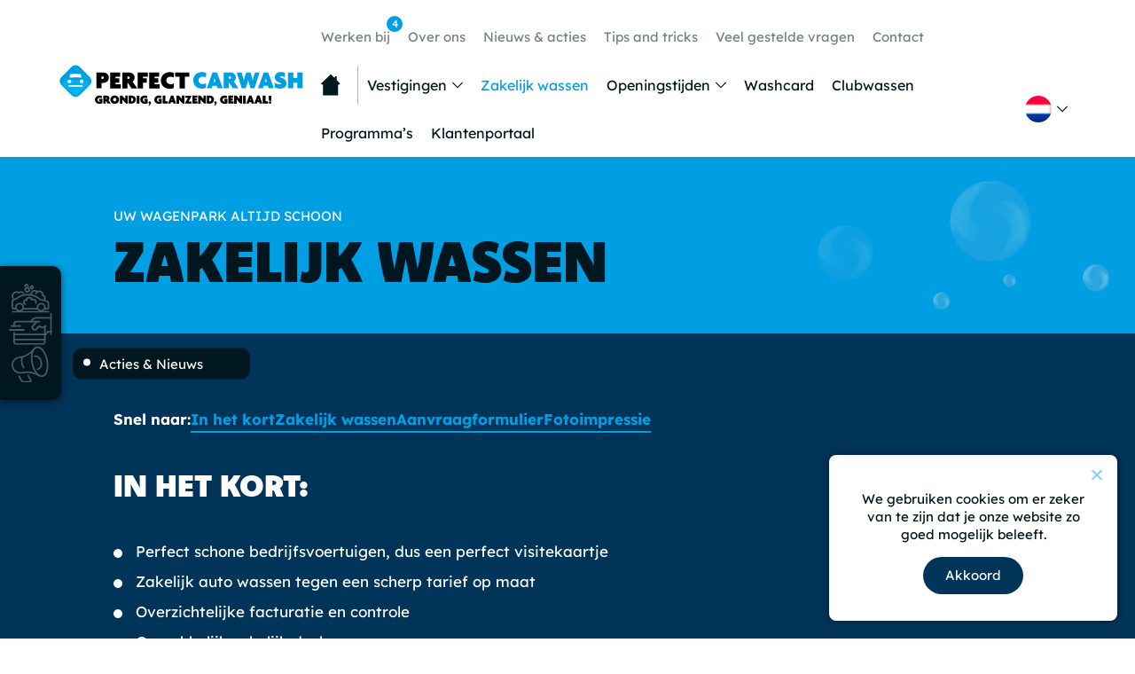

--- FILE ---
content_type: text/html; charset=UTF-8
request_url: https://www.perfectcarwash.nl/zakelijk-wassen/
body_size: 16273
content:
<!DOCTYPE html>
<html lang="nl-NL">
<head>
	<title>Zakelijk wassen - Perfect Carwash</title>
<link data-rocket-prefetch href="https://www.googletagmanager.com" rel="dns-prefetch">
<link data-rocket-prefetch href="https://www.perfektcarwash.de" rel="dns-prefetch">
<link data-rocket-prefetch href="https://player.vimeo.com" rel="dns-prefetch"><link rel="preload" data-rocket-preload as="image" href="https://www.perfectcarwash.nl/wp-content/themes/Mediakanjers/images/golf1.svg" fetchpriority="high">
	<meta charset="UTF-8" />
<script type="text/javascript">
/* <![CDATA[ */
var gform;gform||(document.addEventListener("gform_main_scripts_loaded",function(){gform.scriptsLoaded=!0}),document.addEventListener("gform/theme/scripts_loaded",function(){gform.themeScriptsLoaded=!0}),window.addEventListener("DOMContentLoaded",function(){gform.domLoaded=!0}),gform={domLoaded:!1,scriptsLoaded:!1,themeScriptsLoaded:!1,isFormEditor:()=>"function"==typeof InitializeEditor,callIfLoaded:function(o){return!(!gform.domLoaded||!gform.scriptsLoaded||!gform.themeScriptsLoaded&&!gform.isFormEditor()||(gform.isFormEditor()&&console.warn("The use of gform.initializeOnLoaded() is deprecated in the form editor context and will be removed in Gravity Forms 3.1."),o(),0))},initializeOnLoaded:function(o){gform.callIfLoaded(o)||(document.addEventListener("gform_main_scripts_loaded",()=>{gform.scriptsLoaded=!0,gform.callIfLoaded(o)}),document.addEventListener("gform/theme/scripts_loaded",()=>{gform.themeScriptsLoaded=!0,gform.callIfLoaded(o)}),window.addEventListener("DOMContentLoaded",()=>{gform.domLoaded=!0,gform.callIfLoaded(o)}))},hooks:{action:{},filter:{}},addAction:function(o,r,e,t){gform.addHook("action",o,r,e,t)},addFilter:function(o,r,e,t){gform.addHook("filter",o,r,e,t)},doAction:function(o){gform.doHook("action",o,arguments)},applyFilters:function(o){return gform.doHook("filter",o,arguments)},removeAction:function(o,r){gform.removeHook("action",o,r)},removeFilter:function(o,r,e){gform.removeHook("filter",o,r,e)},addHook:function(o,r,e,t,n){null==gform.hooks[o][r]&&(gform.hooks[o][r]=[]);var d=gform.hooks[o][r];null==n&&(n=r+"_"+d.length),gform.hooks[o][r].push({tag:n,callable:e,priority:t=null==t?10:t})},doHook:function(r,o,e){var t;if(e=Array.prototype.slice.call(e,1),null!=gform.hooks[r][o]&&((o=gform.hooks[r][o]).sort(function(o,r){return o.priority-r.priority}),o.forEach(function(o){"function"!=typeof(t=o.callable)&&(t=window[t]),"action"==r?t.apply(null,e):e[0]=t.apply(null,e)})),"filter"==r)return e[0]},removeHook:function(o,r,t,n){var e;null!=gform.hooks[o][r]&&(e=(e=gform.hooks[o][r]).filter(function(o,r,e){return!!(null!=n&&n!=o.tag||null!=t&&t!=o.priority)}),gform.hooks[o][r]=e)}});
/* ]]> */
</script>

	<meta name="viewport" content="width=device-width, initial-scale=1">
	<meta name="theme-color" content="#003459" />
	<link rel="pingback" href="https://www.perfectcarwash.nl/xmlrpc.php" />

	<!-- Google Tag Manager -->
<script>(function(w,d,s,l,i){w[l]=w[l]||[];w[l].push({'gtm.start':
new Date().getTime(),event:'gtm.js'});var f=d.getElementsByTagName(s)[0],
j=d.createElement(s),dl=l!='dataLayer'?'&l='+l:'';j.async=true;j.src=
'https://www.googletagmanager.com/gtm.js?id='+i+dl;f.parentNode.insertBefore(j,f);
})(window,document,'script','dataLayer','GTM-MQKGPRG');</script>
<!-- End Google Tag Manager --><meta name='robots' content='index, follow, max-image-preview:large, max-snippet:-1, max-video-preview:-1' />
	<style>img:is([sizes="auto" i], [sizes^="auto," i]) { contain-intrinsic-size: 3000px 1500px }</style>
	<link rel="alternate" hreflang="nl" href="https://www.perfectcarwash.nl/zakelijk-wassen/" />
<link rel="alternate" hreflang="de" href="https://www.perfektcarwash.de/firmen-und-unternehmen/" />
<link rel="alternate" hreflang="x-default" href="https://www.perfectcarwash.nl/zakelijk-wassen/" />

	<!-- This site is optimized with the Yoast SEO plugin v26.8 - https://yoast.com/product/yoast-seo-wordpress/ -->
	<meta name="description" content="Zakelijk wassen is dé manier om uw wagenpark voordelig schoon en daarmee representatief te houden. Wij nemen graag vrijblijvend contact op!" />
	<link rel="canonical" href="https://www.perfectcarwash.nl/zakelijk-wassen/" />
	<meta property="og:locale" content="nl_NL" />
	<meta property="og:type" content="article" />
	<meta property="og:title" content="Zakelijk wassen - Perfect Carwash" />
	<meta property="og:description" content="Zakelijk wassen is dé manier om uw wagenpark voordelig schoon en daarmee representatief te houden. Wij nemen graag vrijblijvend contact op!" />
	<meta property="og:url" content="https://www.perfectcarwash.nl/zakelijk-wassen/" />
	<meta property="og:site_name" content="Perfect Carwash" />
	<meta property="article:publisher" content="https://www.facebook.com/perfectcarwashNL" />
	<meta property="article:modified_time" content="2025-02-25T15:53:11+00:00" />
	<meta name="twitter:card" content="summary_large_image" />
	<meta name="twitter:label1" content="Geschatte leestijd" />
	<meta name="twitter:data1" content="2 minuten" />
	<script type="application/ld+json" class="yoast-schema-graph">{"@context":"https://schema.org","@graph":[{"@type":"WebPage","@id":"https://www.perfectcarwash.nl/zakelijk-wassen/","url":"https://www.perfectcarwash.nl/zakelijk-wassen/","name":"Zakelijk wassen - Perfect Carwash","isPartOf":{"@id":"https://www.perfectcarwash.nl/#website"},"datePublished":"2022-11-17T07:54:43+00:00","dateModified":"2025-02-25T15:53:11+00:00","description":"Zakelijk wassen is dé manier om uw wagenpark voordelig schoon en daarmee representatief te houden. Wij nemen graag vrijblijvend contact op!","breadcrumb":{"@id":"https://www.perfectcarwash.nl/zakelijk-wassen/#breadcrumb"},"inLanguage":"nl-NL","potentialAction":[{"@type":"ReadAction","target":["https://www.perfectcarwash.nl/zakelijk-wassen/"]}]},{"@type":"BreadcrumbList","@id":"https://www.perfectcarwash.nl/zakelijk-wassen/#breadcrumb","itemListElement":[{"@type":"ListItem","position":1,"name":"Home","item":"https://www.perfectcarwash.nl/"},{"@type":"ListItem","position":2,"name":"Zakelijk wassen"}]},{"@type":"WebSite","@id":"https://www.perfectcarwash.nl/#website","url":"https://www.perfectcarwash.nl/","name":"Perfect Carwash","description":"","publisher":{"@id":"https://www.perfectcarwash.nl/#organization"},"potentialAction":[{"@type":"SearchAction","target":{"@type":"EntryPoint","urlTemplate":"https://www.perfectcarwash.nl/?s={search_term_string}"},"query-input":{"@type":"PropertyValueSpecification","valueRequired":true,"valueName":"search_term_string"}}],"inLanguage":"nl-NL"},{"@type":"Organization","@id":"https://www.perfectcarwash.nl/#organization","name":"Perfect Carwash","url":"https://www.perfectcarwash.nl/","logo":{"@type":"ImageObject","inLanguage":"nl-NL","@id":"https://www.perfectcarwash.nl/#/schema/logo/image/","url":"https://www.perfektcarwash.de/wp-content/uploads/2023/02/Logo-Perfect-Carwash.png","contentUrl":"https://www.perfektcarwash.de/wp-content/uploads/2023/02/Logo-Perfect-Carwash.png","width":1080,"height":400,"caption":"Perfect Carwash"},"image":{"@id":"https://www.perfectcarwash.nl/#/schema/logo/image/"},"sameAs":["https://www.facebook.com/perfectcarwashNL","https://www.instagram.com/perfectcarwashnl/"]}]}</script>
	<!-- / Yoast SEO plugin. -->



<style id='classic-theme-styles-inline-css' type='text/css'>
/*! This file is auto-generated */
.wp-block-button__link{color:#fff;background-color:#32373c;border-radius:9999px;box-shadow:none;text-decoration:none;padding:calc(.667em + 2px) calc(1.333em + 2px);font-size:1.125em}.wp-block-file__button{background:#32373c;color:#fff;text-decoration:none}
</style>
<style id='global-styles-inline-css' type='text/css'>
:root{--wp--preset--aspect-ratio--square: 1;--wp--preset--aspect-ratio--4-3: 4/3;--wp--preset--aspect-ratio--3-4: 3/4;--wp--preset--aspect-ratio--3-2: 3/2;--wp--preset--aspect-ratio--2-3: 2/3;--wp--preset--aspect-ratio--16-9: 16/9;--wp--preset--aspect-ratio--9-16: 9/16;--wp--preset--color--black: #000000;--wp--preset--color--cyan-bluish-gray: #abb8c3;--wp--preset--color--white: #ffffff;--wp--preset--color--pale-pink: #f78da7;--wp--preset--color--vivid-red: #cf2e2e;--wp--preset--color--luminous-vivid-orange: #ff6900;--wp--preset--color--luminous-vivid-amber: #fcb900;--wp--preset--color--light-green-cyan: #7bdcb5;--wp--preset--color--vivid-green-cyan: #00d084;--wp--preset--color--pale-cyan-blue: #8ed1fc;--wp--preset--color--vivid-cyan-blue: #0693e3;--wp--preset--color--vivid-purple: #9b51e0;--wp--preset--gradient--vivid-cyan-blue-to-vivid-purple: linear-gradient(135deg,rgba(6,147,227,1) 0%,rgb(155,81,224) 100%);--wp--preset--gradient--light-green-cyan-to-vivid-green-cyan: linear-gradient(135deg,rgb(122,220,180) 0%,rgb(0,208,130) 100%);--wp--preset--gradient--luminous-vivid-amber-to-luminous-vivid-orange: linear-gradient(135deg,rgba(252,185,0,1) 0%,rgba(255,105,0,1) 100%);--wp--preset--gradient--luminous-vivid-orange-to-vivid-red: linear-gradient(135deg,rgba(255,105,0,1) 0%,rgb(207,46,46) 100%);--wp--preset--gradient--very-light-gray-to-cyan-bluish-gray: linear-gradient(135deg,rgb(238,238,238) 0%,rgb(169,184,195) 100%);--wp--preset--gradient--cool-to-warm-spectrum: linear-gradient(135deg,rgb(74,234,220) 0%,rgb(151,120,209) 20%,rgb(207,42,186) 40%,rgb(238,44,130) 60%,rgb(251,105,98) 80%,rgb(254,248,76) 100%);--wp--preset--gradient--blush-light-purple: linear-gradient(135deg,rgb(255,206,236) 0%,rgb(152,150,240) 100%);--wp--preset--gradient--blush-bordeaux: linear-gradient(135deg,rgb(254,205,165) 0%,rgb(254,45,45) 50%,rgb(107,0,62) 100%);--wp--preset--gradient--luminous-dusk: linear-gradient(135deg,rgb(255,203,112) 0%,rgb(199,81,192) 50%,rgb(65,88,208) 100%);--wp--preset--gradient--pale-ocean: linear-gradient(135deg,rgb(255,245,203) 0%,rgb(182,227,212) 50%,rgb(51,167,181) 100%);--wp--preset--gradient--electric-grass: linear-gradient(135deg,rgb(202,248,128) 0%,rgb(113,206,126) 100%);--wp--preset--gradient--midnight: linear-gradient(135deg,rgb(2,3,129) 0%,rgb(40,116,252) 100%);--wp--preset--font-size--small: 13px;--wp--preset--font-size--medium: 20px;--wp--preset--font-size--large: 36px;--wp--preset--font-size--x-large: 42px;--wp--preset--spacing--20: 0.44rem;--wp--preset--spacing--30: 0.67rem;--wp--preset--spacing--40: 1rem;--wp--preset--spacing--50: 1.5rem;--wp--preset--spacing--60: 2.25rem;--wp--preset--spacing--70: 3.38rem;--wp--preset--spacing--80: 5.06rem;--wp--preset--shadow--natural: 6px 6px 9px rgba(0, 0, 0, 0.2);--wp--preset--shadow--deep: 12px 12px 50px rgba(0, 0, 0, 0.4);--wp--preset--shadow--sharp: 6px 6px 0px rgba(0, 0, 0, 0.2);--wp--preset--shadow--outlined: 6px 6px 0px -3px rgba(255, 255, 255, 1), 6px 6px rgba(0, 0, 0, 1);--wp--preset--shadow--crisp: 6px 6px 0px rgba(0, 0, 0, 1);}:where(.is-layout-flex){gap: 0.5em;}:where(.is-layout-grid){gap: 0.5em;}body .is-layout-flex{display: flex;}.is-layout-flex{flex-wrap: wrap;align-items: center;}.is-layout-flex > :is(*, div){margin: 0;}body .is-layout-grid{display: grid;}.is-layout-grid > :is(*, div){margin: 0;}:where(.wp-block-columns.is-layout-flex){gap: 2em;}:where(.wp-block-columns.is-layout-grid){gap: 2em;}:where(.wp-block-post-template.is-layout-flex){gap: 1.25em;}:where(.wp-block-post-template.is-layout-grid){gap: 1.25em;}.has-black-color{color: var(--wp--preset--color--black) !important;}.has-cyan-bluish-gray-color{color: var(--wp--preset--color--cyan-bluish-gray) !important;}.has-white-color{color: var(--wp--preset--color--white) !important;}.has-pale-pink-color{color: var(--wp--preset--color--pale-pink) !important;}.has-vivid-red-color{color: var(--wp--preset--color--vivid-red) !important;}.has-luminous-vivid-orange-color{color: var(--wp--preset--color--luminous-vivid-orange) !important;}.has-luminous-vivid-amber-color{color: var(--wp--preset--color--luminous-vivid-amber) !important;}.has-light-green-cyan-color{color: var(--wp--preset--color--light-green-cyan) !important;}.has-vivid-green-cyan-color{color: var(--wp--preset--color--vivid-green-cyan) !important;}.has-pale-cyan-blue-color{color: var(--wp--preset--color--pale-cyan-blue) !important;}.has-vivid-cyan-blue-color{color: var(--wp--preset--color--vivid-cyan-blue) !important;}.has-vivid-purple-color{color: var(--wp--preset--color--vivid-purple) !important;}.has-black-background-color{background-color: var(--wp--preset--color--black) !important;}.has-cyan-bluish-gray-background-color{background-color: var(--wp--preset--color--cyan-bluish-gray) !important;}.has-white-background-color{background-color: var(--wp--preset--color--white) !important;}.has-pale-pink-background-color{background-color: var(--wp--preset--color--pale-pink) !important;}.has-vivid-red-background-color{background-color: var(--wp--preset--color--vivid-red) !important;}.has-luminous-vivid-orange-background-color{background-color: var(--wp--preset--color--luminous-vivid-orange) !important;}.has-luminous-vivid-amber-background-color{background-color: var(--wp--preset--color--luminous-vivid-amber) !important;}.has-light-green-cyan-background-color{background-color: var(--wp--preset--color--light-green-cyan) !important;}.has-vivid-green-cyan-background-color{background-color: var(--wp--preset--color--vivid-green-cyan) !important;}.has-pale-cyan-blue-background-color{background-color: var(--wp--preset--color--pale-cyan-blue) !important;}.has-vivid-cyan-blue-background-color{background-color: var(--wp--preset--color--vivid-cyan-blue) !important;}.has-vivid-purple-background-color{background-color: var(--wp--preset--color--vivid-purple) !important;}.has-black-border-color{border-color: var(--wp--preset--color--black) !important;}.has-cyan-bluish-gray-border-color{border-color: var(--wp--preset--color--cyan-bluish-gray) !important;}.has-white-border-color{border-color: var(--wp--preset--color--white) !important;}.has-pale-pink-border-color{border-color: var(--wp--preset--color--pale-pink) !important;}.has-vivid-red-border-color{border-color: var(--wp--preset--color--vivid-red) !important;}.has-luminous-vivid-orange-border-color{border-color: var(--wp--preset--color--luminous-vivid-orange) !important;}.has-luminous-vivid-amber-border-color{border-color: var(--wp--preset--color--luminous-vivid-amber) !important;}.has-light-green-cyan-border-color{border-color: var(--wp--preset--color--light-green-cyan) !important;}.has-vivid-green-cyan-border-color{border-color: var(--wp--preset--color--vivid-green-cyan) !important;}.has-pale-cyan-blue-border-color{border-color: var(--wp--preset--color--pale-cyan-blue) !important;}.has-vivid-cyan-blue-border-color{border-color: var(--wp--preset--color--vivid-cyan-blue) !important;}.has-vivid-purple-border-color{border-color: var(--wp--preset--color--vivid-purple) !important;}.has-vivid-cyan-blue-to-vivid-purple-gradient-background{background: var(--wp--preset--gradient--vivid-cyan-blue-to-vivid-purple) !important;}.has-light-green-cyan-to-vivid-green-cyan-gradient-background{background: var(--wp--preset--gradient--light-green-cyan-to-vivid-green-cyan) !important;}.has-luminous-vivid-amber-to-luminous-vivid-orange-gradient-background{background: var(--wp--preset--gradient--luminous-vivid-amber-to-luminous-vivid-orange) !important;}.has-luminous-vivid-orange-to-vivid-red-gradient-background{background: var(--wp--preset--gradient--luminous-vivid-orange-to-vivid-red) !important;}.has-very-light-gray-to-cyan-bluish-gray-gradient-background{background: var(--wp--preset--gradient--very-light-gray-to-cyan-bluish-gray) !important;}.has-cool-to-warm-spectrum-gradient-background{background: var(--wp--preset--gradient--cool-to-warm-spectrum) !important;}.has-blush-light-purple-gradient-background{background: var(--wp--preset--gradient--blush-light-purple) !important;}.has-blush-bordeaux-gradient-background{background: var(--wp--preset--gradient--blush-bordeaux) !important;}.has-luminous-dusk-gradient-background{background: var(--wp--preset--gradient--luminous-dusk) !important;}.has-pale-ocean-gradient-background{background: var(--wp--preset--gradient--pale-ocean) !important;}.has-electric-grass-gradient-background{background: var(--wp--preset--gradient--electric-grass) !important;}.has-midnight-gradient-background{background: var(--wp--preset--gradient--midnight) !important;}.has-small-font-size{font-size: var(--wp--preset--font-size--small) !important;}.has-medium-font-size{font-size: var(--wp--preset--font-size--medium) !important;}.has-large-font-size{font-size: var(--wp--preset--font-size--large) !important;}.has-x-large-font-size{font-size: var(--wp--preset--font-size--x-large) !important;}
:where(.wp-block-post-template.is-layout-flex){gap: 1.25em;}:where(.wp-block-post-template.is-layout-grid){gap: 1.25em;}
:where(.wp-block-columns.is-layout-flex){gap: 2em;}:where(.wp-block-columns.is-layout-grid){gap: 2em;}
:root :where(.wp-block-pullquote){font-size: 1.5em;line-height: 1.6;}
</style>
<link rel='stylesheet' id='cookie-notice-front-css' href='https://www.perfectcarwash.nl/wp-content/plugins/cookie-notice/css/front.min.css?ver=2.5.11' type='text/css' media='all' />
<link rel='stylesheet' id='mailerlite_forms.css-css' href='https://www.perfectcarwash.nl/wp-content/plugins/official-mailerlite-sign-up-forms/assets/css/mailerlite_forms.css?ver=1.7.18' type='text/css' media='all' />
<link rel='stylesheet' id='wpml-legacy-dropdown-0-css' href='//www.perfectcarwash.nl/wp-content/plugins/sitepress-multilingual-cms/templates/language-switchers/legacy-dropdown/style.min.css?ver=1' type='text/css' media='all' />
<link rel='stylesheet' id='swiper-css' href='https://www.perfectcarwash.nl/wp-content/themes/MKTheme/extensions/swiper/v5.4.5/swiper.min.css?ver=6.8.3' type='text/css' media='all' />
<link rel='stylesheet' id='owl-css' href='https://www.perfectcarwash.nl/wp-content/themes/MKTheme/extensions/owl/v2.3.4/owl.carousel.min.css?ver=6.8.3' type='text/css' media='all' />
<link rel='stylesheet' id='fancybox-css' href='https://www.perfectcarwash.nl/wp-content/themes/MKTheme/extensions/fancybox/v3.5.7/jquery.fancybox.min.css?ver=6.8.3' type='text/css' media='all' />
<link rel='stylesheet' id='main-styles-css' href='https://www.perfectcarwash.nl/wp-content/themes/Mediakanjers/dist/css/style-main.min.css?ver=6.8.3' type='text/css' media='all' />
<link rel='stylesheet' id='theme-styles-css' href='https://www.perfectcarwash.nl/wp-content/themes/Mediakanjers/style.css?ver=6.8.3' type='text/css' media='all' />
<script type="text/javascript" src="https://www.perfectcarwash.nl/wp-includes/js/jquery/jquery.min.js?ver=3.7.1" id="jquery-core-js"></script>
<script type="text/javascript" src="https://www.perfectcarwash.nl/wp-includes/js/jquery/jquery-migrate.min.js?ver=3.4.1" id="jquery-migrate-js"></script>
<script type="text/javascript" id="wpml-cookie-js-extra">
/* <![CDATA[ */
var wpml_cookies = {"wp-wpml_current_language":{"value":"nl","expires":1,"path":"\/"}};
var wpml_cookies = {"wp-wpml_current_language":{"value":"nl","expires":1,"path":"\/"}};
/* ]]> */
</script>
<script type="text/javascript" src="https://www.perfectcarwash.nl/wp-content/plugins/sitepress-multilingual-cms/res/js/cookies/language-cookie.js?ver=4.5.14" id="wpml-cookie-js"></script>
<script type="text/javascript" src="//www.perfectcarwash.nl/wp-content/plugins/sitepress-multilingual-cms/templates/language-switchers/legacy-dropdown/script.min.js?ver=1" id="wpml-legacy-dropdown-0-js"></script>
<script type="text/javascript" id="wpml-xdomain-data-js-extra">
/* <![CDATA[ */
var wpml_xdomain_data = {"css_selector":"wpml-ls-item","ajax_url":"https:\/\/www.perfectcarwash.nl\/wp-admin\/admin-ajax.php","current_lang":"nl"};
/* ]]> */
</script>
<script type="text/javascript" src="https://www.perfectcarwash.nl/wp-content/plugins/sitepress-multilingual-cms/res/js/xdomain-data.js?ver=4.5.14" id="wpml-xdomain-data-js"></script>
<link rel="https://api.w.org/" href="https://www.perfectcarwash.nl/wp-json/" /><link rel="alternate" title="JSON" type="application/json" href="https://www.perfectcarwash.nl/wp-json/wp/v2/pages/269" /><link rel="EditURI" type="application/rsd+xml" title="RSD" href="https://www.perfectcarwash.nl/xmlrpc.php?rsd" />
<meta name="generator" content="WordPress 6.8.3" />
<link rel='shortlink' href='https://www.perfectcarwash.nl/?p=269' />
<link rel="alternate" title="oEmbed (JSON)" type="application/json+oembed" href="https://www.perfectcarwash.nl/wp-json/oembed/1.0/embed?url=https%3A%2F%2Fwww.perfectcarwash.nl%2Fzakelijk-wassen%2F" />
<link rel="alternate" title="oEmbed (XML)" type="text/xml+oembed" href="https://www.perfectcarwash.nl/wp-json/oembed/1.0/embed?url=https%3A%2F%2Fwww.perfectcarwash.nl%2Fzakelijk-wassen%2F&#038;format=xml" />
<meta name="generator" content="WPML ver:4.5.14 stt:37,3;" />
<link rel="shortcut icon" href="https://www.perfectcarwash.nl/wp-content/uploads/2022/11/favicon.png" />
<style id="rocket-lazyrender-inline-css">[data-wpr-lazyrender] {content-visibility: auto;}</style><meta name="generator" content="WP Rocket 3.20.3" data-wpr-features="wpr_preconnect_external_domains wpr_automatic_lazy_rendering wpr_oci wpr_desktop" /></head>
<body class="wp-singular page-template-default page page-id-269 wp-theme-MKTheme wp-child-theme-Mediakanjers cookies-not-set wpml_nl">

<!-- Google Tag Manager (noscript) -->
<noscript><iframe src="https://www.googletagmanager.com/ns.html?id=GTM-MQKGPRG"
height="0" width="0" style="display:none;visibility:hidden"></iframe></noscript>
<!-- End Google Tag Manager (noscript) -->
<div  id="page_container">

	<header  id="full_header">

		<div  class="mk_rij">

			<div id="mk_logo_holder">
				<div id="inner">
					<a href="https://www.perfectcarwash.nl/">
						<img src="https://www.perfectcarwash.nl/wp-content/uploads/2022/12/221214_PCW_logo-lang-met-slogan.svg" alt="" class="mk_logo" />
					</a>
				</div>
			</div>


			<div id="top_header">

				<div class="mk_menu mk_topmenu"><div class="menu-topmenu-container"><ul id="menu-topmenu" class="menu"><li id="menu-item-403" class="vacatures menu-item menu-item-type-post_type menu-item-object-page menu-item-403"><a href="https://www.perfectcarwash.nl/werken-bij/">Werken bij</a></li>
<li id="menu-item-302" class="menu-item menu-item-type-post_type menu-item-object-page menu-item-302"><a href="https://www.perfectcarwash.nl/over-ons/">Over ons</a></li>
<li id="menu-item-2356" class="menu-item menu-item-type-post_type menu-item-object-page menu-item-2356"><a href="https://www.perfectcarwash.nl/nieuws-acties/">Nieuws &#038; acties</a></li>
<li id="menu-item-301" class="menu-item menu-item-type-post_type menu-item-object-page menu-item-301"><a href="https://www.perfectcarwash.nl/tips-and-tricks/">Tips and tricks</a></li>
<li id="menu-item-304" class="menu-item menu-item-type-post_type menu-item-object-page menu-item-304"><a href="https://www.perfectcarwash.nl/veel-gestelde-vragen/">Veel gestelde vragen</a></li>
<li id="menu-item-303" class="menu-item menu-item-type-post_type menu-item-object-page menu-item-303"><a href="https://www.perfectcarwash.nl/contact/">Contact</a></li>
</ul></div></div>

			</div>

			<div id="menu_header">

				<div class="mk_menu"><div class="menu-hoofdmenu-container"><ul id="menu-hoofdmenu" class="menu"><li id="menu-item-27" class="home menu-item menu-item-type-post_type menu-item-object-page menu-item-home menu-item-27"><a href="https://www.perfectcarwash.nl/">Home</a></li>
<li id="menu-item-316" class="span vestigingen menu-item menu-item-type-custom menu-item-object-custom menu-item-has-children menu-item-316"><a href="/">Vestigingen</a>
<ul class="sub-menu">
	<li id="menu-item-318" class="span menu-item menu-item-type-custom menu-item-object-custom menu-item-has-children menu-item-318"><a href="/">Nederland</a>
	<ul class="sub-menu">
		<li id="menu-item-317" class="menu-item menu-item-type-post_type menu-item-object-page menu-item-317"><a href="https://www.perfectcarwash.nl/perfect-carwash-enschede/">Enschede</a></li>
		<li id="menu-item-1617" class="menu-item menu-item-type-post_type menu-item-object-page menu-item-1617"><a href="https://www.perfectcarwash.nl/enschede-zuid/">Enschede Zuid</a></li>
		<li id="menu-item-331" class="menu-item menu-item-type-post_type menu-item-object-page menu-item-331"><a href="https://www.perfectcarwash.nl/perfect-carwash-haaksbergen/">Haaksbergen</a></li>
		<li id="menu-item-921" class="menu-item menu-item-type-post_type menu-item-object-page menu-item-921"><a href="https://www.perfectcarwash.nl/perfect-carwash-oldenzaal/">Oldenzaal</a></li>
	</ul>
</li>
	<li id="menu-item-319" class="span menu-item menu-item-type-custom menu-item-object-custom menu-item-has-children menu-item-319"><a href="/">Duitsland</a>
	<ul class="sub-menu">
		<li id="menu-item-347" class="menu-item menu-item-type-post_type menu-item-object-page menu-item-347"><a href="https://www.perfectcarwash.nl/perfect-carwash-dulmen/">Dülmen</a></li>
		<li id="menu-item-350" class="menu-item menu-item-type-post_type menu-item-object-page menu-item-350"><a href="https://www.perfectcarwash.nl/perfekt-carwash-gronau/">Gronau</a></li>
	</ul>
</li>
</ul>
</li>
<li id="menu-item-270" class="menu-item menu-item-type-post_type menu-item-object-page current-menu-item page_item page-item-269 current_page_item menu-item-270"><a href="https://www.perfectcarwash.nl/zakelijk-wassen/" aria-current="page">Zakelijk wassen</a></li>
<li id="menu-item-431" class="span openingstijden menu-item menu-item-type-custom menu-item-object-custom menu-item-has-children menu-item-431"><a href="/">Openingstijden</a>
<ul class="sub-menu">
	<li id="menu-item-1179" class="span menu-item menu-item-type-custom menu-item-object-custom menu-item-has-children menu-item-1179"><a href="/">Nederland</a>
	<ul class="sub-menu">
		<li id="menu-item-432" class="menu-item menu-item-type-custom menu-item-object-custom menu-item-432"><a href="/perfect-carwash-enschede/#Onze_locatie">Enschede</a></li>
		<li id="menu-item-1619" class="menu-item menu-item-type-custom menu-item-object-custom menu-item-1619"><a href="/enschede-zuid/#Onze_locatie">Enschede Zuid</a></li>
		<li id="menu-item-433" class="menu-item menu-item-type-custom menu-item-object-custom menu-item-433"><a href="/perfect-carwash-haaksbergen/#Onze_locatie">Haaksbergen</a></li>
		<li id="menu-item-1136" class="menu-item menu-item-type-custom menu-item-object-custom menu-item-1136"><a href="/perfect-carwash-oldenzaal/#Onze_locatie">Oldenzaal</a></li>
	</ul>
</li>
	<li id="menu-item-1180" class="span menu-item menu-item-type-custom menu-item-object-custom menu-item-has-children menu-item-1180"><a href="/">Duitsland</a>
	<ul class="sub-menu">
		<li id="menu-item-1206" class="menu-item menu-item-type-custom menu-item-object-custom menu-item-1206"><a href="/perfect-carwash-dulmen/#Onze_locatie">Dülmen</a></li>
		<li id="menu-item-1205" class="menu-item menu-item-type-custom menu-item-object-custom menu-item-1205"><a href="/perfekt-carwash-gronau/#Onze_locatie">Gronau</a></li>
	</ul>
</li>
</ul>
</li>
<li id="menu-item-2201" class="menu-item menu-item-type-post_type menu-item-object-page menu-item-2201"><a href="https://www.perfectcarwash.nl/washcard/">Washcard</a></li>
<li id="menu-item-2202" class="menu-item menu-item-type-post_type menu-item-object-page menu-item-2202"><a href="https://www.perfectcarwash.nl/clubwassen/">Clubwassen</a></li>
<li id="menu-item-466" class="menu-item menu-item-type-post_type menu-item-object-page menu-item-466"><a href="https://www.perfectcarwash.nl/wasprogrammas/">Programma’s</a></li>
<li id="menu-item-2354" class="menu-item menu-item-type-custom menu-item-object-custom menu-item-2354"><a href="https://sparen.perfectcarwash.nl/">Klantenportaal</a></li>
</ul></div></div>


				<div id="mk_mobile_menu_button" class="mk_mobile_menu_button">
					<button class="hamburger hamburger--collapse" type="button"><span class="hamburger-box"><span class="hamburger-inner"></span></span></button>
				</div>

				
<div
	 class="wpml-ls-statics-shortcode_actions wpml-ls wpml-ls-legacy-dropdown js-wpml-ls-legacy-dropdown">
	<ul>

		<li tabindex="0" class="wpml-ls-slot-shortcode_actions wpml-ls-item wpml-ls-item-nl wpml-ls-current-language wpml-ls-first-item wpml-ls-item-legacy-dropdown">
			<a href="#" class="js-wpml-ls-item-toggle wpml-ls-item-toggle">
                                                    <img
            class="wpml-ls-flag"
            src="https://www.perfectcarwash.nl/wp-content/plugins/sitepress-multilingual-cms/res/flags/nl.png"
            alt="Nederlands"
            width=40
            height=40
    /></a>

			<ul class="wpml-ls-sub-menu">
				
					<li class="wpml-ls-slot-shortcode_actions wpml-ls-item wpml-ls-item-de wpml-ls-last-item">
						<a href="https://www.perfektcarwash.de/firmen-und-unternehmen/" class="wpml-ls-link">
                                                                <img
            class="wpml-ls-flag"
            src="https://www.perfectcarwash.nl/wp-content/plugins/sitepress-multilingual-cms/res/flags/de.png"
            alt="Duits"
            width=40
            height=40
    /></a>
					</li>

							</ul>

		</li>

	</ul>
</div>
				

			</div>
			
		</div>

	</header> <!-- #full-header -->

	<div  id="mk-main-area">
<div  id="main-content" class="vervolgpagina">

	
		<article id="post-269" class="post-269 page type-page status-publish hentry">

			<div class="entry-content mk_builder">

				<div class="mk_sectie blauw"
          >
     
      
            <div class="mk_rij mk_rij_kolom_1"
                >
    
                
        <div class="mk_kolom mk_kolom_1 mk_kolom_1_1"
                  >
                
            
      	<div class="mk_module mk_tekst kop">
      <div class="mk_tekst_inner">
<p>uw wagenpark altijd schoon</p>
</div>
    </div> <!-- mk_module -->
  	<div class="mk_module mk_titel">
      <div class="mk_titel_inner">
	<h1>Zakelijk wassen</h1>      </div>
    </div> <!-- mk_module -->
  
      
      
              </div>
          </div> <!-- mk_rij -->
        
          </div> <!-- mk_sectie -->
      <div  id="In_het_kort"class="mk_sectie donkerblauw snelnaar"
          >
     
      
      <div class="mk_rij mk_rij_kolom_1">

    <div class="snelnaar_menu">
        <div class="titel">Snel naar:</div>
    </div>

</div>      <div class="mk_rij mk_rij_kolom_1"
                >
    
                
        <div class="mk_kolom mk_kolom_1 mk_kolom_1_1"
                  >
                
            
      	<div class="mk_module mk_titel klein">
      <div class="mk_titel_inner">
	<h2>In het kort:</h2>      </div>
    </div> <!-- mk_module -->
  
      
      
              </div>
          </div> <!-- mk_rij -->
      <div class="mk_rij mk_rij_kolom_1"
                >
    
                
        <div class="mk_kolom mk_kolom_1 mk_kolom_1_1"
                  >
                
            
      	<div class="mk_module mk_tekst">
      <div class="mk_tekst_inner">
<ul>
<li>Perfect schone bedrijfsvoertuigen, dus een perfect visitekaartje</li>
<li>Zakelijk auto wassen tegen een scherp tarief op maat</li>
<li>Overzichtelijke facturatie en controle</li>
<li>Gemakkelijk zakelijk declareren</li>
</ul>
</div>
    </div> <!-- mk_module -->
  
      
      
              </div>
          </div> <!-- mk_rij -->
        
          </div> <!-- mk_sectie -->
      <div  id="Zakelijk_wassen"class="mk_sectie blauw golven bubbelsrechts"
          >
     
      
      <div class="golven">
                <img decoding="async" src="https://www.perfectcarwash.nl/wp-content/themes/Mediakanjers/images/golf1.svg"/>
                <img decoding="async" src="https://www.perfectcarwash.nl/wp-content/themes/Mediakanjers/images/golf2.svg"/>
                <div class="bubbels">
                    <div class="bubbel"><div></div></div>
                    <div class="bubbel"><div></div></div>
                    <div class="bubbel"><div></div></div>
                    <div class="bubbel"><div></div></div>
                    <div class="bubbel"><div></div></div>
                    <div class="bubbel"><div></div></div>
                    <div class="bubbel"><div></div></div>
                </div>
            </div>      <div class="mk_rij mk_rij_kolom_2"
                >
    
                
        <div class="mk_kolom mk_kolom_2 mk_kolom_1_2"
                  >
                
            
      	<div class="mk_module mk_tekst">
      <div class="mk_tekst_inner">
<p>Voordelig en eenvoudig uw wagenpark schoonhouden? Altijd een representatieve perfect schone bedrijfsauto door ons zakelijke autowassen! Eenvoudige facturatie en één wastegoed met meerdere waskaarten is bij ons probleemloos mogelijk. Als het tegoed tegen het minimum aan loopt volgt er een automatische opwaardering en ontvangt u van ons een factuur. Stofzuigen en een bak koffie zijn natuurlijk gratis na het autowassen, zo kunnen uw collega’s weer fris op weg met een schone en veilige bedrijfswagen.</p>
<p>Onze complimenterende producten en services op locatie zorgen ervoor dat aan alle wensen is voldaan. Oja, goed voor het milieu is het ook nog! Bij ons worden alle schadelijke stoffen opgevangen en veilig afgevoerd. U heeft dus:</p>
<ul>
<li>Altijd een schoon, representatief wagenpark</li>
<li>Een milieubewuste manier van autowassen</li>
<li>Eenvoudige facturatie met meerdere passen op één tegoed</li>
<li>Een rustmoment voor de collega met gratis koffie en daarna een schone, veilige auto met goed rondomzicht</li>
</ul>
<p>Wij doen u graag een voorstel op maat, neem contact met ons op via het onderstaande formulier.</p>
<p> </p>
</div>
    </div> <!-- mk_module -->
            </div>  

    
    <div class="mk_kolom mk_kolom_2 mk_kolom_1_2"
        >
      
        	<div class="mk_module mk_afbeelding">
      <div class="mk_afbeelding_inner">

	<img  
      class="lazyload" data-src="https://www.perfectcarwash.nl/wp-content/uploads/2022/12/Zakelijk-wassen-600x450.jpg"
      alt="Zakelijk wassen Perfect Carwash" titel="Zakelijk wassen"
      width="600"  height="450"
    >      </div>
    </div> <!-- mk_module -->
  
      
      
              </div>
          </div> <!-- mk_rij -->
        
          </div> <!-- mk_sectie -->
      <div  id="Aanvraagformulier"class="mk_sectie blauw"
          >
     
      
            <div class="mk_rij mk_rij_kolom_1"
                >
    
                
        <div class="mk_kolom mk_kolom_1 mk_kolom_1_1"
                  >
                
            
      	<div class="mk_module mk_titel">
      <div class="mk_titel_inner">
	<h3>Aanvraagformulier</h3>      </div>
    </div> <!-- mk_module -->
  	<div class="mk_module mk_code">
      <div class="mk_code_inner">
	<script type="text/javascript">
/* <![CDATA[ */

/* ]]&gt; */
</script>

                <div class='gf_browser_unknown gform_wrapper gravity-theme gform-theme--no-framework' data-form-theme='gravity-theme' data-form-index='0' id='gform_wrapper_4' >
                        <div class='gform_heading'>
							<p class='gform_required_legend'>&quot;<span class="gfield_required gfield_required_asterisk">*</span>&quot; indicates required fields</p>
                        </div><form method='post' enctype='multipart/form-data'  id='gform_4'  action='/zakelijk-wassen/' data-formid='4' novalidate>
                        <div class='gform-body gform_body'><div id='gform_fields_4' class='gform_fields top_label form_sublabel_below description_below validation_below'><div id="field_4_7" class="gfield gfield--type-select gfield--width-half gfield_contains_required field_sublabel_below gfield--no-description field_description_below field_validation_below gfield_visibility_visible"  ><label class='gfield_label gform-field-label' for='input_4_7'>Kies een locatie<span class="gfield_required"><span class="gfield_required gfield_required_asterisk">*</span></span></label><div class='ginput_container ginput_container_select'><select name='input_7' id='input_4_7' class='large gfield_select'    aria-required="true" aria-invalid="false" ><option value='' selected='selected'></option><option value='Enschede West' >Enschede West</option><option value='Enschede Zuid' >Enschede Zuid</option><option value='Haaksbergen' >Haaksbergen</option><option value='Oldenzaal' >Oldenzaal</option><option value='Gronau' >Gronau</option><option value='Dülmen' >Dülmen</option></select></div></div><div id="field_4_1" class="gfield gfield--type-text gfield--width-half gfield_contains_required field_sublabel_below gfield--no-description field_description_below field_validation_below gfield_visibility_visible"  ><label class='gfield_label gform-field-label' for='input_4_1'>Bedrijfsnaam<span class="gfield_required"><span class="gfield_required gfield_required_asterisk">*</span></span></label><div class='ginput_container ginput_container_text'><input name='input_1' id='input_4_1' type='text' value='' class='medium'     aria-required="true" aria-invalid="false"   /></div></div><div id="field_4_8" class="gfield gfield--type-select gfield--width-half field_sublabel_below gfield--no-description field_description_below field_validation_below gfield_visibility_visible"  ><label class='gfield_label gform-field-label' for='input_4_8'>Aanhef</label><div class='ginput_container ginput_container_select'><select name='input_8' id='input_4_8' class='large gfield_select'     aria-invalid="false" ><option value='dhr.' >dhr.</option><option value='mevr.' >mevr.</option></select></div></div><div id="field_4_10" class="gfield gfield--type-text gfield--width-half gfield_contains_required field_sublabel_below gfield--no-description field_description_below field_validation_below gfield_visibility_visible"  ><label class='gfield_label gform-field-label' for='input_4_10'>Voornaam<span class="gfield_required"><span class="gfield_required gfield_required_asterisk">*</span></span></label><div class='ginput_container ginput_container_text'><input name='input_10' id='input_4_10' type='text' value='' class='medium'     aria-required="true" aria-invalid="false"   /></div></div><div id="field_4_12" class="gfield gfield--type-text gfield--width-half gfield_contains_required field_sublabel_below gfield--no-description field_description_below field_validation_below gfield_visibility_visible"  ><label class='gfield_label gform-field-label' for='input_4_12'>Adres<span class="gfield_required"><span class="gfield_required gfield_required_asterisk">*</span></span></label><div class='ginput_container ginput_container_text'><input name='input_12' id='input_4_12' type='text' value='' class='medium'     aria-required="true" aria-invalid="false"   /></div></div><div id="field_4_11" class="gfield gfield--type-text gfield--width-half gfield_contains_required field_sublabel_below gfield--no-description field_description_below field_validation_below gfield_visibility_visible"  ><label class='gfield_label gform-field-label' for='input_4_11'>Achternaam<span class="gfield_required"><span class="gfield_required gfield_required_asterisk">*</span></span></label><div class='ginput_container ginput_container_text'><input name='input_11' id='input_4_11' type='text' value='' class='medium'     aria-required="true" aria-invalid="false"   /></div></div><div id="field_4_13" class="gfield gfield--type-text gfield--width-half gfield_contains_required field_sublabel_below gfield--no-description field_description_below field_validation_below gfield_visibility_visible"  ><label class='gfield_label gform-field-label' for='input_4_13'>Huisnummer<span class="gfield_required"><span class="gfield_required gfield_required_asterisk">*</span></span></label><div class='ginput_container ginput_container_text'><input name='input_13' id='input_4_13' type='text' value='' class='medium'     aria-required="true" aria-invalid="false"   /></div></div><div id="field_4_2" class="gfield gfield--type-text gfield--width-half gfield_contains_required field_sublabel_below gfield--no-description field_description_below field_validation_below gfield_visibility_visible"  ><label class='gfield_label gform-field-label' for='input_4_2'>Telefoonummer<span class="gfield_required"><span class="gfield_required gfield_required_asterisk">*</span></span></label><div class='ginput_container ginput_container_text'><input name='input_2' id='input_4_2' type='text' value='' class='medium'     aria-required="true" aria-invalid="false"   /></div></div><div id="field_4_14" class="gfield gfield--type-text gfield--width-half gfield_contains_required field_sublabel_below gfield--no-description field_description_below field_validation_below gfield_visibility_visible"  ><label class='gfield_label gform-field-label' for='input_4_14'>Postcode<span class="gfield_required"><span class="gfield_required gfield_required_asterisk">*</span></span></label><div class='ginput_container ginput_container_text'><input name='input_14' id='input_4_14' type='text' value='' class='medium'     aria-required="true" aria-invalid="false"   /></div></div><div id="field_4_3" class="gfield gfield--type-email gfield--width-half gf_full gfield_contains_required field_sublabel_below gfield--no-description field_description_below field_validation_below gfield_visibility_visible"  ><label class='gfield_label gform-field-label' for='input_4_3'>E-mail<span class="gfield_required"><span class="gfield_required gfield_required_asterisk">*</span></span></label><div class='ginput_container ginput_container_email'>
                            <input name='input_3' id='input_4_3' type='email' value='' class='medium'    aria-required="true" aria-invalid="false"  />
                        </div></div><div id="field_4_15" class="gfield gfield--type-text gfield--width-half gfield_contains_required field_sublabel_below gfield--no-description field_description_below field_validation_below gfield_visibility_visible"  ><label class='gfield_label gform-field-label' for='input_4_15'>Plaats<span class="gfield_required"><span class="gfield_required gfield_required_asterisk">*</span></span></label><div class='ginput_container ginput_container_text'><input name='input_15' id='input_4_15' type='text' value='' class='medium'     aria-required="true" aria-invalid="false"   /></div></div><div id="field_4_16" class="gfield gfield--type-text gfield--width-half gfield_contains_required field_sublabel_below gfield--no-description field_description_below field_validation_below gfield_visibility_visible"  ><label class='gfield_label gform-field-label' for='input_4_16'>Aantal auto&#039;s<span class="gfield_required"><span class="gfield_required gfield_required_asterisk">*</span></span></label><div class='ginput_container ginput_container_text'><input name='input_16' id='input_4_16' type='text' value='' class='medium'     aria-required="true" aria-invalid="false"   /></div></div><div id="field_4_21" class="gfield gfield--type-textarea gfield--width-full gfield_contains_required field_sublabel_below gfield--no-description field_description_below field_validation_below gfield_visibility_visible"  ><label class='gfield_label gform-field-label' for='input_4_21'>Kentekens<span class="gfield_required"><span class="gfield_required gfield_required_asterisk">*</span></span></label><div class='ginput_container ginput_container_textarea'><textarea name='input_21' id='input_4_21' class='textarea large'     aria-required="true" aria-invalid="false"   rows='10' cols='50'></textarea></div></div><fieldset id="field_4_5" class="gfield gfield--type-checkbox gfield--type-choice gfield--width-half gfield_contains_required field_sublabel_below gfield--no-description field_description_below field_validation_below gfield_visibility_visible"  ><legend class='gfield_label gform-field-label gfield_label_before_complex' >Algemene voorwaarden<span class="gfield_required"><span class="gfield_required gfield_required_asterisk">*</span></span></legend><div class='ginput_container ginput_container_checkbox'><div class='gfield_checkbox ' id='input_4_5'><div class='gchoice gchoice_4_5_1'>
								<input class='gfield-choice-input' name='input_5.1' type='checkbox'  value='Ik ga akkoord met de &lt;a target=&quot;_blank&quot; href=&quot;/algemene-voorwaarden/&quot;&gt;Algemene voorwaarden&lt;/a&gt;'  id='choice_4_5_1'   />
								<label for='choice_4_5_1' id='label_4_5_1' class='gform-field-label gform-field-label--type-inline'>Ik ga akkoord met de <a target="_blank" href="/algemene-voorwaarden/">Algemene voorwaarden</a></label>
							</div></div></div></fieldset><fieldset id="field_4_6" class="gfield gfield--type-checkbox gfield--type-choice gfield--width-half gfield_contains_required field_sublabel_below gfield--no-description field_description_below field_validation_below gfield_visibility_visible"  ><legend class='gfield_label gform-field-label gfield_label_before_complex' >Privacy Verklaring<span class="gfield_required"><span class="gfield_required gfield_required_asterisk">*</span></span></legend><div class='ginput_container ginput_container_checkbox'><div class='gfield_checkbox ' id='input_4_6'><div class='gchoice gchoice_4_6_1'>
								<input class='gfield-choice-input' name='input_6.1' type='checkbox'  value='Ik ga akkoord met de &lt;a href=&quot;/privacy-verklaring/&quot;&gt;Privacy verklaring&lt;/a&gt;'  id='choice_4_6_1'   />
								<label for='choice_4_6_1' id='label_4_6_1' class='gform-field-label gform-field-label--type-inline'>Ik ga akkoord met de <a href="/privacy-verklaring/">Privacy verklaring</a></label>
							</div></div></div></fieldset><div id="field_4_20" class="gfield gfield--type-text gfield--width-full gf_language field_sublabel_below gfield--no-description field_description_below field_validation_below gfield_visibility_hidden"  ><div class="admin-hidden-markup"><i class="gform-icon gform-icon--hidden" aria-hidden="true" title="This field is hidden when viewing the form"></i><span>This field is hidden when viewing the form</span></div><label class='gfield_label gform-field-label' for='input_4_20'>Language</label><div class='ginput_container ginput_container_text'><input name='input_20' id='input_4_20' type='text' value='' class='large'      aria-invalid="false"   /></div></div></div></div>
        <div class='gform-footer gform_footer top_label'> <input type="submit" id="gform_submit_button_4" class="gform_button button mk_button" onclick="gform.submission.handleButtonClick(this);" data-submission-type="submit" value="Zakelijk wassen aanvragen"> 
            <input type='hidden' class='gform_hidden' name='gform_submission_method' data-js='gform_submission_method_4' value='postback' />
            <input type='hidden' class='gform_hidden' name='gform_theme' data-js='gform_theme_4' id='gform_theme_4' value='gravity-theme' />
            <input type='hidden' class='gform_hidden' name='gform_style_settings' data-js='gform_style_settings_4' id='gform_style_settings_4' value='[]' />
            <input type='hidden' class='gform_hidden' name='is_submit_4' value='1' />
            <input type='hidden' class='gform_hidden' name='gform_submit' value='4' />
            
            <input type='hidden' class='gform_hidden' name='gform_unique_id' value='' />
            <input type='hidden' class='gform_hidden' name='state_4' value='WyJbXSIsIjVlYWQxZTVkNjM4YTJhYWM0ZWI5ZDNjNTczZTVjYmI5Il0=' />
            <input type='hidden' autocomplete='off' class='gform_hidden' name='gform_target_page_number_4' id='gform_target_page_number_4' value='0' />
            <input type='hidden' autocomplete='off' class='gform_hidden' name='gform_source_page_number_4' id='gform_source_page_number_4' value='1' />
            <input type='hidden' name='gform_field_values' value='' />
            
        </div>
                        <p style="display: none !important;" class="akismet-fields-container" data-prefix="ak_"><label>&#916;<textarea name="ak_hp_textarea" cols="45" rows="8" maxlength="100"></textarea></label><input type="hidden" id="ak_js_1" name="ak_js" value="69"/><script>document.getElementById( "ak_js_1" ).setAttribute( "value", ( new Date() ).getTime() );</script></p></form>
                        </div><script type="text/javascript">
/* <![CDATA[ */
 gform.initializeOnLoaded( function() {gformInitSpinner( 4, 'https://www.perfectcarwash.nl/wp-content/plugins/gravityforms/images/spinner.svg', true );jQuery('#gform_ajax_frame_4').on('load',function(){var contents = jQuery(this).contents().find('*').html();var is_postback = contents.indexOf('GF_AJAX_POSTBACK') >= 0;if(!is_postback){return;}var form_content = jQuery(this).contents().find('#gform_wrapper_4');var is_confirmation = jQuery(this).contents().find('#gform_confirmation_wrapper_4').length > 0;var is_redirect = contents.indexOf('gformRedirect(){') >= 0;var is_form = form_content.length > 0 && ! is_redirect && ! is_confirmation;var mt = parseInt(jQuery('html').css('margin-top'), 10) + parseInt(jQuery('body').css('margin-top'), 10) + 100;if(is_form){jQuery('#gform_wrapper_4').html(form_content.html());if(form_content.hasClass('gform_validation_error')){jQuery('#gform_wrapper_4').addClass('gform_validation_error');} else {jQuery('#gform_wrapper_4').removeClass('gform_validation_error');}setTimeout( function() { /* delay the scroll by 50 milliseconds to fix a bug in chrome */  }, 50 );if(window['gformInitDatepicker']) {gformInitDatepicker();}if(window['gformInitPriceFields']) {gformInitPriceFields();}var current_page = jQuery('#gform_source_page_number_4').val();gformInitSpinner( 4, 'https://www.perfectcarwash.nl/wp-content/plugins/gravityforms/images/spinner.svg', true );jQuery(document).trigger('gform_page_loaded', [4, current_page]);window['gf_submitting_4'] = false;}else if(!is_redirect){var confirmation_content = jQuery(this).contents().find('.GF_AJAX_POSTBACK').html();if(!confirmation_content){confirmation_content = contents;}jQuery('#gform_wrapper_4').replaceWith(confirmation_content);jQuery(document).trigger('gform_confirmation_loaded', [4]);window['gf_submitting_4'] = false;wp.a11y.speak(jQuery('#gform_confirmation_message_4').text());}else{jQuery('#gform_4').append(contents);if(window['gformRedirect']) {gformRedirect();}}jQuery(document).trigger("gform_pre_post_render", [{ formId: "4", currentPage: "current_page", abort: function() { this.preventDefault(); } }]);        if (event && event.defaultPrevented) {                return;        }        const gformWrapperDiv = document.getElementById( "gform_wrapper_4" );        if ( gformWrapperDiv ) {            const visibilitySpan = document.createElement( "span" );            visibilitySpan.id = "gform_visibility_test_4";            gformWrapperDiv.insertAdjacentElement( "afterend", visibilitySpan );        }        const visibilityTestDiv = document.getElementById( "gform_visibility_test_4" );        let postRenderFired = false;        function triggerPostRender() {            if ( postRenderFired ) {                return;            }            postRenderFired = true;            gform.core.triggerPostRenderEvents( 4, current_page );            if ( visibilityTestDiv ) {                visibilityTestDiv.parentNode.removeChild( visibilityTestDiv );            }        }        function debounce( func, wait, immediate ) {            var timeout;            return function() {                var context = this, args = arguments;                var later = function() {                    timeout = null;                    if ( !immediate ) func.apply( context, args );                };                var callNow = immediate && !timeout;                clearTimeout( timeout );                timeout = setTimeout( later, wait );                if ( callNow ) func.apply( context, args );            };        }        const debouncedTriggerPostRender = debounce( function() {            triggerPostRender();        }, 200 );        if ( visibilityTestDiv && visibilityTestDiv.offsetParent === null ) {            const observer = new MutationObserver( ( mutations ) => {                mutations.forEach( ( mutation ) => {                    if ( mutation.type === 'attributes' && visibilityTestDiv.offsetParent !== null ) {                        debouncedTriggerPostRender();                        observer.disconnect();                    }                });            });            observer.observe( document.body, {                attributes: true,                childList: false,                subtree: true,                attributeFilter: [ 'style', 'class' ],            });        } else {            triggerPostRender();        }    } );} ); 
/* ]]&gt; */
</script>
      </div>
    </div> <!-- mk_module -->
  
      
      
              </div>
          </div> <!-- mk_rij -->
        
          </div> <!-- mk_sectie -->
      <div  id="Fotoimpressie"class="mk_sectie"
          >
     
      
            <div class="mk_rij mk_rij_kolom_1"
                >
    
                
        <div class="mk_kolom mk_kolom_1 mk_kolom_1_1"
                  >
                
            
      	<div class="mk_module mk_titel">
      <div class="mk_titel_inner">
	<h2>galerij</h2>      </div>
    </div> <!-- mk_module -->
  	<div class="mk_module mk_galerij view_slider">
      <div class="mk_galerij_inner">
	<div class="swiper-container galerij_swiper" swiperID="9"><div class="swiper-wrapper"><a class="swiper-slide item" data-fancybox="galerij_9" href="https://www.perfectcarwash.nl/wp-content/uploads/2022/12/Voor.jpg"><div class="image"><img decoding="async" src="https://www.perfectcarwash.nl/wp-content/uploads/2022/12/Voor-600x400.jpg" alt="Vieze en smerige auto" titel="Vóór"></div><div class="titel">Vóór</div></a><a class="swiper-slide item" data-fancybox="galerij_9" href="https://www.perfectcarwash.nl/wp-content/uploads/2022/12/En-na.jpg"><div class="image"><img decoding="async" src="https://www.perfectcarwash.nl/wp-content/uploads/2022/12/En-na-480x400.jpg" alt="Schone auto" titel="En na!"></div><div class="titel">En na!</div></a><a class="swiper-slide item" data-fancybox="galerij_9" href="https://www.perfectcarwash.nl/wp-content/uploads/2022/12/Zakelijk-wassen-1.jpg"><div class="image"><img decoding="async" src="https://www.perfectcarwash.nl/wp-content/uploads/2022/12/Zakelijk-wassen-1-600x400.jpg" alt="Zakelijk wassen Perfect Carwash" titel="Zakelijk wassen"></div><div class="titel">Zakelijk wassen</div></a><a class="swiper-slide item" data-fancybox="galerij_9" href="https://www.perfectcarwash.nl/wp-content/uploads/2022/12/Enschede_PCW2.jpg"><div class="image"><img decoding="async" src="https://www.perfectcarwash.nl/wp-content/uploads/2022/12/Enschede_PCW2-600x400.jpg" alt="" titel="Ons pand"></div><div class="titel">Ons pand</div></a><a class="swiper-slide item" data-fancybox="galerij_9" href="https://www.perfectcarwash.nl/wp-content/uploads/2022/12/DSC01156.jpg"><div class="image"><img decoding="async" src="https://www.perfectcarwash.nl/wp-content/uploads/2022/12/DSC01156-600x400.jpg" alt="" titel="Het Perfect Café!"></div><div class="titel">Het Perfect Café!</div></a><a class="swiper-slide item" data-fancybox="galerij_9" href="https://www.perfectcarwash.nl/wp-content/uploads/2022/12/DSC01152.jpg"><div class="image"><img decoding="async" src="https://www.perfectcarwash.nl/wp-content/uploads/2022/12/DSC01152-600x400.jpg" alt="" titel="Milieubewust wassen"></div><div class="titel">Milieubewust wassen</div></a></div></div><div class="galerij_swiper_pagination_9 galerij_swiper_pagination"></div><div class="galerij_swiper_buttons">
            <div class="galerij_swiper_button_prev_9 mk_button galerij_swiper_button_prev">Vorige</div>
            <div class="galerij_swiper_button_next_9 mk_button galerij_swiper_button_next">Volgende</div>
        </div>
          </div>
    </div> <!-- mk_module -->
  
      
      
              </div>
          </div> <!-- mk_rij -->
        
          </div> <!-- mk_sectie -->
  
			</div> <!-- .entry-content -->

		</article> <!-- #post -->

	
</div> <!-- #main-content -->

			<span class="mk_scrolltop"></span>

			<footer data-wpr-lazyrender="1" id="main-footer">
				<div class="mk_sectie">
					<div class="mk_rij">

						<div class="mk_kolom mk_kolom_1_1">
							<div class="mk_footer mk_footer1">

								<div id="footerlogo">
									<a href="https://www.perfectcarwash.nl/">
										<img src="https://www.perfectcarwash.nl/wp-content/uploads/2022/12/221214_PCW_logo-lang-met-slogan.svg" alt="" class="mk_logo" />
									</a>
								</div>

							</div>

							<div class="mk_footer mk_footer2">
								<p><strong>Enschede</strong><br />
Het Poolman 1<br />
7545 LX Enschede<br />
<a href="tel:+31 (0)53-8200207">+31 (0)53-8200207</a></p>
								
							</div>

							<div class="mk_footer mk_footer3">
								<p><strong>Enschede Zuid</strong><br />
Spaansland 4<br />
7543 BG Enschede<br />
<a class="tel" href="tel:+31 (0)53-54783870">+31 (0)53-4783870</a></p>
								
							</div>

							<div class="mk_footer mk_footer4">
								<p><strong>Haaksbergen</strong><br />
Textielstraat 1<br />
7483 PC Haaksbergen<br />
<a href="tel:+31 (0)53-5721075">+31 (0)53-5721075</a></p>
							</div>

							<div class="mk_footer mk_footer5">
							<p><strong>Oldenzaal</strong><br />
Edisonstraat 50<br />
7575 AT Oldenzaal<br />
+31 (0)541-375208</p>
								<!-- nieuwsbrief -->
							</div>

							<div class="mk_footer mk_footer6">
								<div><p><img loading="lazy" decoding="async" class="alignnone size-full wp-image-339" src="https://www.perfectcarwash.nl/wp-content/uploads/2022/11/hulshofgroep.svg" alt="" width="177" height="43" /></p>
<p>Perfect Carwash is onderdeel van de Hulshof Groep</p>
</div>
								
<div class="socials">
    <a class="fb" target="_blank" href="https://nl-nl.facebook.com/perfectcarwashNL"><img src="https://www.perfectcarwash.nl/wp-content/themes/Mediakanjers/images/fb.svg" alt=""></a>        <a class="yt" target="_blank" href="https://www.youtube.com/@perfectcarwashNL"><img src="https://www.perfectcarwash.nl/wp-content/themes/Mediakanjers/images/yt.svg" alt=""></a>        <a class="insta" target="_blank" href="https://www.instagram.com/perfectcarwashnl/"><img src="https://www.perfectcarwash.nl/wp-content/themes/Mediakanjers/images/insta.svg" alt=""></a></div>							</div>
							
						</div>
						
					</div>
				</div>
 
				<div id="footer_bottom">
					<div class="mk_rij">

						<div class="footer_bottom1">
							<div class="footer_info"><span>&copy; 2026 Perfect Carwash</span></div>

							<div  class="inner">
								<div class="footer_info">Gerealiseerd door <a href="http://www.mediakanjers.nl">Mediakanjers</a></div>
							</div>
						</div>
						
						<div class="footer_bottom2">
							<div class="footer_info" class="footer_links">
																	<a target="_blank "href="/sitemap_index.xml">Sitemap</a>					
															</div>
						</div>

						

					</div>	<!-- .container -->
				</div>

			</footer> <!-- #main-footer -->
		</div> <!-- #mk-main-area -->


		<div  class="mk_mobile_menu">

    <div class="inner">
        

        <div class="mk_mobile_menu_close">
            <button class="hamburger hamburger--collapse" type="button">
                <span class="hamburger-box">
                    <span class="hamburger-inner"></span>
                </span>
            </button>
        </div>


        <div class="beforemenu">

            <div class="logo">
                <a href="https://www.perfectcarwash.nl/">
                    <img src="https://www.perfectcarwash.nl/wp-content/uploads/2022/12/221214_PCW_logo-lang-met-slogan.svg" alt="" class="mk_logo" />
                </a>
			</div>

        </div>

        <div class="contentmenu">

            <div class="menu-hoofdmenu-container"><ul id="menu-hoofdmenu-1" class="menu"><li class="home menu-item menu-item-type-post_type menu-item-object-page menu-item-home menu-item-27"><a href="https://www.perfectcarwash.nl/">Home</a></li>
<li class="span vestigingen menu-item menu-item-type-custom menu-item-object-custom menu-item-has-children menu-item-316"><a href="/">Vestigingen</a>
<ul class="sub-menu">
	<li class="span menu-item menu-item-type-custom menu-item-object-custom menu-item-has-children menu-item-318"><a href="/">Nederland</a>
	<ul class="sub-menu">
		<li class="menu-item menu-item-type-post_type menu-item-object-page menu-item-317"><a href="https://www.perfectcarwash.nl/perfect-carwash-enschede/">Enschede</a></li>
		<li class="menu-item menu-item-type-post_type menu-item-object-page menu-item-1617"><a href="https://www.perfectcarwash.nl/enschede-zuid/">Enschede Zuid</a></li>
		<li class="menu-item menu-item-type-post_type menu-item-object-page menu-item-331"><a href="https://www.perfectcarwash.nl/perfect-carwash-haaksbergen/">Haaksbergen</a></li>
		<li class="menu-item menu-item-type-post_type menu-item-object-page menu-item-921"><a href="https://www.perfectcarwash.nl/perfect-carwash-oldenzaal/">Oldenzaal</a></li>
	</ul>
</li>
	<li class="span menu-item menu-item-type-custom menu-item-object-custom menu-item-has-children menu-item-319"><a href="/">Duitsland</a>
	<ul class="sub-menu">
		<li class="menu-item menu-item-type-post_type menu-item-object-page menu-item-347"><a href="https://www.perfectcarwash.nl/perfect-carwash-dulmen/">Dülmen</a></li>
		<li class="menu-item menu-item-type-post_type menu-item-object-page menu-item-350"><a href="https://www.perfectcarwash.nl/perfekt-carwash-gronau/">Gronau</a></li>
	</ul>
</li>
</ul>
</li>
<li class="menu-item menu-item-type-post_type menu-item-object-page current-menu-item page_item page-item-269 current_page_item menu-item-270"><a href="https://www.perfectcarwash.nl/zakelijk-wassen/" aria-current="page">Zakelijk wassen</a></li>
<li class="span openingstijden menu-item menu-item-type-custom menu-item-object-custom menu-item-has-children menu-item-431"><a href="/">Openingstijden</a>
<ul class="sub-menu">
	<li class="span menu-item menu-item-type-custom menu-item-object-custom menu-item-has-children menu-item-1179"><a href="/">Nederland</a>
	<ul class="sub-menu">
		<li class="menu-item menu-item-type-custom menu-item-object-custom menu-item-432"><a href="/perfect-carwash-enschede/#Onze_locatie">Enschede</a></li>
		<li class="menu-item menu-item-type-custom menu-item-object-custom menu-item-1619"><a href="/enschede-zuid/#Onze_locatie">Enschede Zuid</a></li>
		<li class="menu-item menu-item-type-custom menu-item-object-custom menu-item-433"><a href="/perfect-carwash-haaksbergen/#Onze_locatie">Haaksbergen</a></li>
		<li class="menu-item menu-item-type-custom menu-item-object-custom menu-item-1136"><a href="/perfect-carwash-oldenzaal/#Onze_locatie">Oldenzaal</a></li>
	</ul>
</li>
	<li class="span menu-item menu-item-type-custom menu-item-object-custom menu-item-has-children menu-item-1180"><a href="/">Duitsland</a>
	<ul class="sub-menu">
		<li class="menu-item menu-item-type-custom menu-item-object-custom menu-item-1206"><a href="/perfect-carwash-dulmen/#Onze_locatie">Dülmen</a></li>
		<li class="menu-item menu-item-type-custom menu-item-object-custom menu-item-1205"><a href="/perfekt-carwash-gronau/#Onze_locatie">Gronau</a></li>
	</ul>
</li>
</ul>
</li>
<li class="menu-item menu-item-type-post_type menu-item-object-page menu-item-2201"><a href="https://www.perfectcarwash.nl/washcard/">Washcard</a></li>
<li class="menu-item menu-item-type-post_type menu-item-object-page menu-item-2202"><a href="https://www.perfectcarwash.nl/clubwassen/">Clubwassen</a></li>
<li class="menu-item menu-item-type-post_type menu-item-object-page menu-item-466"><a href="https://www.perfectcarwash.nl/wasprogrammas/">Programma’s</a></li>
<li class="menu-item menu-item-type-custom menu-item-object-custom menu-item-2354"><a href="https://sparen.perfectcarwash.nl/">Klantenportaal</a></li>
</ul></div>            <div class="menu-topmenu-container"><ul id="menu-topmenu-1" class="menu"><li class="vacatures menu-item menu-item-type-post_type menu-item-object-page menu-item-403"><a href="https://www.perfectcarwash.nl/werken-bij/">Werken bij</a></li>
<li class="menu-item menu-item-type-post_type menu-item-object-page menu-item-302"><a href="https://www.perfectcarwash.nl/over-ons/">Over ons</a></li>
<li class="menu-item menu-item-type-post_type menu-item-object-page menu-item-2356"><a href="https://www.perfectcarwash.nl/nieuws-acties/">Nieuws &#038; acties</a></li>
<li class="menu-item menu-item-type-post_type menu-item-object-page menu-item-301"><a href="https://www.perfectcarwash.nl/tips-and-tricks/">Tips and tricks</a></li>
<li class="menu-item menu-item-type-post_type menu-item-object-page menu-item-304"><a href="https://www.perfectcarwash.nl/veel-gestelde-vragen/">Veel gestelde vragen</a></li>
<li class="menu-item menu-item-type-post_type menu-item-object-page menu-item-303"><a href="https://www.perfectcarwash.nl/contact/">Contact</a></li>
</ul></div>
        </div>

        <div class="aftermenu">

            <div id="mk-info">
        
                
                 

            </div> <!-- #mk-info -->

        </div>


    </div>

</div>
		

	</div> <!-- #page-container -->



	<div  id="fixedmenu">

    <div  class="menu">

                    <a href="https://www.perfectcarwash.nl/wasprogrammas/" class="item">
                <img src="https://www.perfectcarwash.nl/wp-content/themes/Mediakanjers/images/menuicon01.svg"/>
                <div class="window">Onze <u>programma's</u></div>
            </a>
        
                    <a href="https://www.perfectcarwash.nl/washcard/" class="item">
                <img src="https://www.perfectcarwash.nl/wp-content/themes/Mediakanjers/images/menuicon02.svg"/>
                <div class="window">Washcard <u>aanvragen</u></div>
            </a>
        
        
        
                    <a href="https://www.perfectcarwash.nl/nieuws-acties/" class="item acties">
            <img src="https://www.perfectcarwash.nl/wp-content/themes/Mediakanjers/images/menuicon03.svg"/>
                <div class="window">Acties & Nieuws</div>
            </a>
        
    </div>

</div>
	


	<script type="speculationrules">
{"prefetch":[{"source":"document","where":{"and":[{"href_matches":"\/*"},{"not":{"href_matches":["\/wp-*.php","\/wp-admin\/*","\/wp-content\/uploads\/*","\/wp-content\/*","\/wp-content\/plugins\/*","\/wp-content\/themes\/Mediakanjers\/*","\/wp-content\/themes\/MKTheme\/*","\/*\\?(.+)"]}},{"not":{"selector_matches":"a[rel~=\"nofollow\"]"}},{"not":{"selector_matches":".no-prefetch, .no-prefetch a"}}]},"eagerness":"conservative"}]}
</script>
<link rel='stylesheet' id='gform_basic-css' href='https://www.perfectcarwash.nl/wp-content/plugins/gravityforms/assets/css/dist/basic.min.css?ver=2.9.25' type='text/css' media='all' />
<link rel='stylesheet' id='gform_theme_components-css' href='https://www.perfectcarwash.nl/wp-content/plugins/gravityforms/assets/css/dist/theme-components.min.css?ver=2.9.25' type='text/css' media='all' />
<link rel='stylesheet' id='gform_theme-css' href='https://www.perfectcarwash.nl/wp-content/plugins/gravityforms/assets/css/dist/theme.min.css?ver=2.9.25' type='text/css' media='all' />
<script type="text/javascript" id="cookie-notice-front-js-before">
/* <![CDATA[ */
var cnArgs = {"ajaxUrl":"https:\/\/www.perfectcarwash.nl\/wp-admin\/admin-ajax.php","nonce":"1714ea933e","hideEffect":"fade","position":"bottom","onScroll":false,"onScrollOffset":100,"onClick":false,"cookieName":"cookie_notice_accepted","cookieTime":2592000,"cookieTimeRejected":2592000,"globalCookie":false,"redirection":false,"cache":true,"revokeCookies":false,"revokeCookiesOpt":"automatic"};
/* ]]> */
</script>
<script type="text/javascript" src="https://www.perfectcarwash.nl/wp-content/plugins/cookie-notice/js/front.min.js?ver=2.5.11" id="cookie-notice-front-js"></script>
<script type="text/javascript" src="https://www.perfectcarwash.nl/wp-content/themes/MKTheme/extensions/swiper/v5.4.5/swiper.min.js?ver=6.8.3" id="swiper-js"></script>
<script type="text/javascript" src="https://www.perfectcarwash.nl/wp-content/themes/MKTheme/extensions/owl/v2.3.4/owl.carousel.min.js?ver=6.8.3" id="owl-js"></script>
<script type="text/javascript" src="https://www.perfectcarwash.nl/wp-content/themes/MKTheme/extensions/fancybox/v3.5.7/jquery.fancybox.min.js?ver=6.8.3" id="fancybox-js"></script>
<script type="text/javascript" src="https://www.perfectcarwash.nl/wp-content/themes/MKTheme/js/mk-script.js?ver=6.8.3" id="mkscript-js"></script>
<script type="text/javascript" src="https://www.perfectcarwash.nl/wp-content/themes/Mediakanjers/js/script.js?ver=6.8.3" id="theme-script-js"></script>
<script type="text/javascript" src="https://www.perfectcarwash.nl/wp-includes/js/dist/dom-ready.min.js?ver=f77871ff7694fffea381" id="wp-dom-ready-js"></script>
<script type="text/javascript" src="https://www.perfectcarwash.nl/wp-includes/js/dist/hooks.min.js?ver=4d63a3d491d11ffd8ac6" id="wp-hooks-js"></script>
<script type="text/javascript" src="https://www.perfectcarwash.nl/wp-includes/js/dist/i18n.min.js?ver=5e580eb46a90c2b997e6" id="wp-i18n-js"></script>
<script type="text/javascript" id="wp-i18n-js-after">
/* <![CDATA[ */
wp.i18n.setLocaleData( { 'text direction\u0004ltr': [ 'ltr' ] } );
/* ]]> */
</script>
<script type="text/javascript" id="wp-a11y-js-translations">
/* <![CDATA[ */
( function( domain, translations ) {
	var localeData = translations.locale_data[ domain ] || translations.locale_data.messages;
	localeData[""].domain = domain;
	wp.i18n.setLocaleData( localeData, domain );
} )( "default", {"translation-revision-date":"2025-11-12 09:30:06+0000","generator":"GlotPress\/4.0.3","domain":"messages","locale_data":{"messages":{"":{"domain":"messages","plural-forms":"nplurals=2; plural=n != 1;","lang":"nl"},"Notifications":["Meldingen"]}},"comment":{"reference":"wp-includes\/js\/dist\/a11y.js"}} );
/* ]]> */
</script>
<script type="text/javascript" src="https://www.perfectcarwash.nl/wp-includes/js/dist/a11y.min.js?ver=3156534cc54473497e14" id="wp-a11y-js"></script>
<script type="text/javascript" defer='defer' src="https://www.perfectcarwash.nl/wp-content/plugins/gravityforms/js/jquery.json.min.js?ver=2.9.25" id="gform_json-js"></script>
<script type="text/javascript" id="gform_gravityforms-js-extra">
/* <![CDATA[ */
var gform_i18n = {"datepicker":{"days":{"monday":"Mo","tuesday":"Tu","wednesday":"We","thursday":"Th","friday":"Fr","saturday":"Sa","sunday":"Su"},"months":{"january":"January","february":"February","march":"March","april":"April","may":"May","june":"June","july":"July","august":"August","september":"September","october":"October","november":"November","december":"December"},"firstDay":1,"iconText":"Select date"}};
var gf_legacy_multi = [];
var gform_gravityforms = {"strings":{"invalid_file_extension":"This type of file is not allowed. Must be one of the following:","delete_file":"Delete this file","in_progress":"in progress","file_exceeds_limit":"File exceeds size limit","illegal_extension":"This type of file is not allowed.","max_reached":"Maximum number of files reached","unknown_error":"There was a problem while saving the file on the server","currently_uploading":"Please wait for the uploading to complete","cancel":"Cancel","cancel_upload":"Cancel this upload","cancelled":"Cancelled","error":"Error","message":"Message"},"vars":{"images_url":"https:\/\/www.perfectcarwash.nl\/wp-content\/plugins\/gravityforms\/images"}};
var gf_global = {"gf_currency_config":{"name":"Euro","symbol_left":"","symbol_right":"&#8364;","symbol_padding":" ","thousand_separator":".","decimal_separator":",","decimals":2,"code":"EUR"},"base_url":"https:\/\/www.perfectcarwash.nl\/wp-content\/plugins\/gravityforms","number_formats":[],"spinnerUrl":"https:\/\/www.perfectcarwash.nl\/wp-content\/plugins\/gravityforms\/images\/spinner.svg","version_hash":"f2df109523022576e628f92cf24d9096","strings":{"newRowAdded":"New row added.","rowRemoved":"Row removed","formSaved":"The form has been saved.  The content contains the link to return and complete the form."}};
/* ]]> */
</script>
<script type="text/javascript" defer='defer' src="https://www.perfectcarwash.nl/wp-content/plugins/gravityforms/js/gravityforms.min.js?ver=2.9.25" id="gform_gravityforms-js"></script>
<script type="text/javascript" defer='defer' src="https://www.perfectcarwash.nl/wp-content/plugins/gravityforms/assets/js/dist/utils.min.js?ver=48a3755090e76a154853db28fc254681" id="gform_gravityforms_utils-js"></script>
<script type="text/javascript" defer='defer' src="https://www.perfectcarwash.nl/wp-content/plugins/gravityforms/assets/js/dist/vendor-theme.min.js?ver=4f8b3915c1c1e1a6800825abd64b03cb" id="gform_gravityforms_theme_vendors-js"></script>
<script type="text/javascript" id="gform_gravityforms_theme-js-extra">
/* <![CDATA[ */
var gform_theme_config = {"common":{"form":{"honeypot":{"version_hash":"f2df109523022576e628f92cf24d9096"},"ajax":{"ajaxurl":"https:\/\/www.perfectcarwash.nl\/wp-admin\/admin-ajax.php","ajax_submission_nonce":"cf6193ec93","i18n":{"step_announcement":"Step %1$s of %2$s, %3$s","unknown_error":"There was an unknown error processing your request. Please try again."}}}},"hmr_dev":"","public_path":"https:\/\/www.perfectcarwash.nl\/wp-content\/plugins\/gravityforms\/assets\/js\/dist\/","config_nonce":"5a43097bcf"};
/* ]]> */
</script>
<script type="text/javascript" defer='defer' src="https://www.perfectcarwash.nl/wp-content/plugins/gravityforms/assets/js/dist/scripts-theme.min.js?ver=244d9e312b90e462b62b2d9b9d415753" id="gform_gravityforms_theme-js"></script>
<script defer type="text/javascript" src="https://www.perfectcarwash.nl/wp-content/plugins/akismet/_inc/akismet-frontend.js?ver=1763143869" id="akismet-frontend-js"></script>
<script type="text/javascript">
/* <![CDATA[ */
 gform.initializeOnLoaded( function() { jQuery(document).on('gform_post_render', function(event, formId, currentPage){if(formId == 4) {} } );jQuery(document).on('gform_post_conditional_logic', function(event, formId, fields, isInit){} ) } ); 
/* ]]> */
</script>
<script type="text/javascript">
/* <![CDATA[ */
 gform.initializeOnLoaded( function() {jQuery(document).trigger("gform_pre_post_render", [{ formId: "4", currentPage: "1", abort: function() { this.preventDefault(); } }]);        if (event && event.defaultPrevented) {                return;        }        const gformWrapperDiv = document.getElementById( "gform_wrapper_4" );        if ( gformWrapperDiv ) {            const visibilitySpan = document.createElement( "span" );            visibilitySpan.id = "gform_visibility_test_4";            gformWrapperDiv.insertAdjacentElement( "afterend", visibilitySpan );        }        const visibilityTestDiv = document.getElementById( "gform_visibility_test_4" );        let postRenderFired = false;        function triggerPostRender() {            if ( postRenderFired ) {                return;            }            postRenderFired = true;            gform.core.triggerPostRenderEvents( 4, 1 );            if ( visibilityTestDiv ) {                visibilityTestDiv.parentNode.removeChild( visibilityTestDiv );            }        }        function debounce( func, wait, immediate ) {            var timeout;            return function() {                var context = this, args = arguments;                var later = function() {                    timeout = null;                    if ( !immediate ) func.apply( context, args );                };                var callNow = immediate && !timeout;                clearTimeout( timeout );                timeout = setTimeout( later, wait );                if ( callNow ) func.apply( context, args );            };        }        const debouncedTriggerPostRender = debounce( function() {            triggerPostRender();        }, 200 );        if ( visibilityTestDiv && visibilityTestDiv.offsetParent === null ) {            const observer = new MutationObserver( ( mutations ) => {                mutations.forEach( ( mutation ) => {                    if ( mutation.type === 'attributes' && visibilityTestDiv.offsetParent !== null ) {                        debouncedTriggerPostRender();                        observer.disconnect();                    }                });            });            observer.observe( document.body, {                attributes: true,                childList: false,                subtree: true,                attributeFilter: [ 'style', 'class' ],            });        } else {            triggerPostRender();        }    } ); 
/* ]]> */
</script>

		<!-- Cookie Notice plugin v2.5.11 by Hu-manity.co https://hu-manity.co/ -->
		<div  id="cookie-notice" role="dialog" class="cookie-notice-hidden cookie-revoke-hidden cn-position-bottom" aria-label="Cookie Notice" style="background-color: rgba(50,50,58,1);"><div  class="cookie-notice-container" style="color: #fff"><span id="cn-notice-text" class="cn-text-container">We gebruiken cookies om er zeker van te zijn dat je onze website zo goed mogelijk beleeft.</span><span id="cn-notice-buttons" class="cn-buttons-container"><button id="cn-accept-cookie" data-cookie-set="accept" class="cn-set-cookie cn-button" aria-label="Akkoord" style="background-color: #00a99d">Akkoord</button></span><button type="button" id="cn-close-notice" data-cookie-set="accept" class="cn-close-icon" aria-label="Nee"></button></div>
			
		</div>
		<!-- / Cookie Notice plugin -->
	
	<div data-wpr-lazyrender="1" class="vacatures_aanwezig" aantal="4"></div>	
	
	<div data-wpr-lazyrender="1" class="menu_submenu_tekst">
		<div class="vestigingen" titel="onze <span>vestigingen<span>"><textarea name="" id="" cols="30" rows="10"><p data-pm-slice="1 1 []">Met onze vestigingen in het oosten van Nederland en westen van Duitsland, is er altijd een Perfect Carwash bij u in de buurt!</p>
</textarea></div>
		<div  class="openingstijden" titel="Openingstijden "><textarea name="" id="" cols="30" rows="10"><p data-pm-slice="1 1 []">Lekker lang open! Zo heeft u alle vrijheid langs te komen, wanneer het u uitkomt!</p>
</textarea></div>
	</div>

	<svg class="button_animation_blur">
		<defs>
			<filter id="button_animation">

				<feGaussianBlur in="SourceGraphic" stdDeviation="10" result="blur" />
				<feColorMatrix in="blur" mode="matrix" values="1 0 0 0 0  0 1 0 0 0  0 0 1 0 0  0 0 0 20 -5" result="button_animation" />
				<feComposite in="SourceGraphic" in2="button_animation" operator="atop" />

			</filter>
		</defs>
	</svg>


	<script src="https://player.vimeo.com/api/player.js"></script>


	

	<div data-wpr-lazyrender="1" class="hide videotext" text="Video afspelen"></div>


</body>
</html>
<!-- This website is like a Rocket, isn't it? Performance optimized by WP Rocket. Learn more: https://wp-rocket.me - Debug: cached@1769146991 -->

--- FILE ---
content_type: text/css; charset=utf-8
request_url: https://www.perfectcarwash.nl/wp-content/themes/Mediakanjers/dist/css/style-main.min.css?ver=6.8.3
body_size: 22291
content:
@import"https://use.typekit.net/ogc4bta.css";@font-face{font-family:"Lexend Deca";src:url("../../fonts/LexendDeca-Regular.eot");src:url("../../fonts/LexendDeca-Regular.eot?#iefix") format("embedded-opentype"),url("../../fonts/LexendDeca-Regular.woff2") format("woff2"),url("../../fonts/LexendDeca-Regular.woff") format("woff"),url("../../fonts/LexendDeca-Regular.ttf") format("truetype");font-weight:normal;font-style:normal;font-display:swap}@font-face{font-family:"Lexend Deca";src:url("../../fonts/LexendDeca-Bold.eot");src:url("../../fonts/LexendDeca-Bold.eot?#iefix") format("embedded-opentype"),url("../../fonts/LexendDeca-Bold.woff2") format("woff2"),url("../../fonts/LexendDeca-Bold.woff") format("woff"),url("../../fonts/LexendDeca-Bold.ttf") format("truetype");font-weight:bold;font-style:normal;font-display:swap}a,abbr,acronym,address,applet,b,big,blockquote,body,center,cite,code,dd,del,dfn,div,dl,dt,em,fieldset,font,form,h1,h2,h3,h4,h5,h6,html,i,iframe,img,ins,kbd,label,legend,li,object,ol,p,pre,q,s,samp,small,span,strike,strong,sub,sup,tt,u,ul,var{margin:0;padding:0;padding-bottom:0px;border:0;outline:0;background:0 0;font-size:100%;vertical-align:baseline;-webkit-text-size-adjust:100%;-ms-text-size-adjust:100%}*{-webkit-box-sizing:border-box;-moz-box-sizing:border-box;box-sizing:border-box}img{display:block;max-width:100%;height:auto}img.lazyload{visibility:hidden}button,input{outline:0}.clearfix::after{display:block;visibility:hidden;clear:both;height:0;font-size:0;content:" "}.entry-content ul{padding-left:15px;padding-bottom:1em}.entry-content ul:last-child{padding-bottom:0}p:not(:last-child){padding-bottom:2.05em}p:empty{padding:0 !important}.mk_sectie{position:relative;padding:30px 0}.mk_rij{position:relative;width:80%;max-width:1200px;margin:0 auto;padding:15px 0}.mk_onzichtbaar{display:none}.mk_kolom{min-height:1px}.mk_module{float:left;width:100%}.mk_titel{margin-bottom:10px}.mk_lijst ul.half{float:left;width:50%}.mk_lijst .kop{padding-bottom:10px;font-weight:700;font-size:18px}.fancybox-container{z-index:9999999}.fancybox-thumbs{top:auto;width:auto;bottom:0;left:0;right:0;height:95px;padding:10px 10px 5px 10px;box-sizing:border-box;background:rgba(0,0,0,.3)}.fancybox-show-thumbs .fancybox-inner{right:0;bottom:95px}.mk_scrolltop{position:fixed;z-index:99999;bottom:125px;padding:10px;-webkit-border-top-left-radius:5px;-moz-border-radius-topleft:5px;border-top-left-radius:5px;-webkit-border-bottom-left-radius:5px;-moz-border-radius-bottomleft:5px;border-bottom-left-radius:5px;background:rgba(0,0,0,.4);text-align:center;text-decoration:none;cursor:pointer;right:-40px;transition:500ms;-webkit-transition:500ms}.mk_scrolltop.active{right:0}.mk_scrolltop:before{content:url("../../images/up.svg");width:20px;height:20px;display:block;line-height:0}.mk_sectie.static{position:static}.mk_sectie.static>.mk_rij{position:static}.mk_sectie.vertical_align .mk_rij,.mk_rij.vertical_align,.mk_kolom.vertical_align{align-items:center}.mk_sectie.vertical_align_end .mk_rij,.mk_rij.vertical_align_end{align-items:end}.mk_kolom.vertical_align{align-self:center}.mk_kolom.vertical_align_end{align-self:end}.mk_sectie.content_full .mk_rij{gap:0px}.mk_sectie.content_max .mk_module:not(.mk_afbeelding.afbeelding_edge):not(.mk_video.afbeelding_edge)>div,.mk_sectie.content_max_500 .mk_module:not(.mk_afbeelding.afbeelding_edge):not(.mk_video.afbeelding_edge)>div{max-width:500px;width:100%}.mk_sectie.content_full .mk_module:not(.mk_afbeelding.afbeelding_edge):not(.mk_video.afbeelding_edge)>div{width:calc(100% - 50px)}.mk_kolom.afbeelding_full{display:flex}.mk_kolom.afbeelding_full .mk_afbeelding.afbeelding_edge{display:flex}.mk_kolom.afbeelding_full .mk_afbeelding.afbeelding_edge .mk_afbeelding_inner{display:flex;flex:fit-content;overflow:hidden;justify-content:center}.mk_kolom.afbeelding_full .mk_afbeelding.afbeelding_edge .mk_afbeelding_inner img{object-fit:cover;max-width:inherit}@media only screen and (min-width: 980px){.mk_sectie.content_max:not(.omdraaien) .mk_kolom_1_2:last-child .mk_module:not(.mk_afbeelding):not(.mk_video)>div,.mk_sectie.content_max_500:not(.omdraaien) .mk_kolom_1_2:last-child .mk_module:not(.mk_afbeelding):not(.mk_video)>div{float:right}.mk_sectie.content_max.omdraaien .mk_kolom_1_2:first-child .mk_module:not(.afbeelding_edge)>div,.mk_sectie.content_max_500.omdraaien .mk_kolom_1_2:first-child .mk_module:not(.afbeelding_edge)>div{float:right}}.mk_sectie .mk_rij{display:grid;grid-template-columns:minmax(0, 1fr);gap:40px}.mk_sectie .mk_rij.mk_rij_kolom_2{grid-template-columns:repeat(2, minmax(0, 6fr))}.mk_sectie .mk_rij.mk_rij_kolom_3{grid-template-columns:repeat(3, minmax(0, 4fr))}.mk_sectie .mk_rij.mk_rij_kolom_4{grid-template-columns:repeat(4, minmax(0, 3fr))}.mk_sectie .mk_rij:not(:last-child){padding-bottom:20px}.mk_sectie .mk_rij+.mk_rij{padding-top:20px}@media only screen and (min-width: 980px){.mk_sectie .mk_rij.mk_rij_kolom_2.kolom_1_3{grid-template-columns:repeat(1, minmax(0, 4fr) minmax(0, 8fr))}.mk_sectie .mk_rij.mk_rij_kolom_2.kolom_2_3{grid-template-columns:repeat(1, minmax(0, 8fr) minmax(0, 4fr))}.mk_sectie .mk_rij.mk_rij_kolom_2.kolom_1_4{grid-template-columns:repeat(1, minmax(0, 3fr) minmax(0, 9fr))}.mk_sectie .mk_rij.mk_rij_kolom_2.kolom_3_4{grid-template-columns:repeat(1, minmax(0, 9fr) minmax(0, 3fr))}.mk_sectie .mk_rij.mk_rij_kolom_2.kolom_1_3{grid-template-columns:repeat(12, 1fr);grid-template-rows:1fr;grid-column-gap:40px;grid-row-gap:0px}.mk_sectie .mk_rij.mk_rij_kolom_2.kolom_1_3>.mk_kolom:nth-child(1){grid-area:1/5/2/13}.mk_sectie .mk_rij.mk_rij_kolom_2.kolom_1_3>.mk_kolom:nth-child(2){grid-area:1/1/2/5}}.mk_sectie .mk_rij>.mk_kolom{width:auto !important}.mk_sectie.content_full .mk_rij{gap:0px}.mk_sectie.omdraaien .mk_rij.mk_rij_kolom_2>.mk_kolom{grid-row:1}.mk_sectie.omdraaien .mk_rij.mk_rij_kolom_2>.mk_kolom:nth-child(2){grid-column:1}@media only screen and (max-width: 980px){.mk_sectie .mk_kolom_2{margin-bottom:0px}.mk_sectie .mk_rij.mk_rij_kolom_2{grid-template-columns:repeat(1, minmax(0, 1fr))}.mk_sectie .mk_rij.mk_rij_kolom_3{grid-template-columns:repeat(1, minmax(0, 1fr))}.mk_sectie .mk_rij.mk_rij_kolom_4{grid-template-columns:repeat(2, minmax(0, 6fr))}.mk_sectie.omdraaien .mk_rij.mk_rij_kolom_2>.mk_kolom{grid-row:initial}.mk_sectie .mk_rij,.mk_sectie.content_full .mk_rij{gap:30px}}@media only screen and (max-width: 479px){.mk_sectie .mk_rij.mk_rij_kolom_4{grid-template-columns:repeat(1, minmax(0, 1fr))}}@media only screen and (max-width: 980px){.mk_sectie.borderbottom .mk_kolom.borderbottompadding:not(:last-child){padding-bottom:0px}}.otgs-development-site-front-end{display:none}body{font-family:"Lexend Deca";font-size:17px;font-weight:400;line-height:2.05em;color:#00171f}#cookie-notice .cn-button{background-color:#009fe3}#mk-main-area{overflow:hidden}.mk_sectie{padding:40px 0px;background-position:center;background-size:cover}.mk_rij{z-index:9;width:80%;max-width:1364px;padding:40px 0}.mk_module{margin-bottom:30px}.mk_module:last-child{margin-bottom:0}.mk_sectie.groot .mk_rij,.mk_sectie .mk_rij.groot{max-width:1700px;width:90%}.mk_sectie.breed .mk_rij,.mk_sectie .mk_rij.breed{max-width:1500px;width:90%}.mk_sectie.normaal .mk_rij,.mk_sectie .mk_rij.normaal{max-width:1200px}.mk_sectie.klein .mk_rij,.mk_sectie .mk_rij.klein{max-width:1000px}.mk_sectie.smal .mk_rij,.mk_sectie .mk_rij.smal{max-width:700px}.mk_sectie.center .mk_rij,.mk_sectie .mk_rij.center{text-align:center}.mk_sectie.center .mk_rij .mk_knop_inner,.mk_sectie .mk_rij.center .mk_knop_inner{display:inline-block}.mk_sectie.center .mk_rij img,.mk_sectie .mk_rij.center img{margin:0 auto}.mk_sectie.center h1:after,.mk_sectie.center h2:after,.mk_sectie .mk_rij.center h1:after,.mk_sectie .mk_rij.center h2:after{margin:12px auto 15px auto}h1{font-size:65px;font-family:komet,sans-serif;font-weight:900;line-height:1em;color:inherit;text-transform:uppercase}h2{font-size:65px;font-family:komet,sans-serif;font-weight:900;line-height:1em;color:inherit;text-transform:uppercase}h3{font-size:35px;font-family:komet,sans-serif;font-weight:900;line-height:1em;color:inherit;text-transform:uppercase}h4{font-size:24px;font-family:komet,sans-serif;font-weight:900;line-height:1em;color:inherit}h5{font-size:20px;font-family:komet,sans-serif;font-weight:900;line-height:1em;color:inherit}.mk_titel span{display:block;font-size:24px;color:#00171f;font-weight:bold;line-height:1em}.mk_titel b{color:#009fe3}.mk_titel.noafter h1:after,.mk_titel.noafter h2:after,.mk_titel.noafter h3:after,.mk_titel.noafter h4:after{display:none}.mk_titel.center{text-align:center}.mk_titel.right{text-align:right}.mk_titel.left{text-align:left}.mk_titel.style>.mk_titel_inner>*{font-family:komet,sans-serif}.mk_titel.groot h1,.mk_titel.groot h2{font-size:70px}.mk_titel.groot h3{font-size:65px}.mk_titel.groot h4{font-size:35px}.mk_titel.groot h5{font-size:24px}.mk_titel.klein h1,.mk_titel.klein h2{font-size:35px}.mk_titel.klein h3{font-size:24px}.mk_titel.klein h4{font-size:20px}.mk_titel.klein h5{font-size:17px}.mk_sectie.bordertop_half:before{content:"";width:100%;height:50%;position:absolute;top:0;left:0;background-color:#fff}.mk_sectie.bordertop:before{content:"";width:100%;height:150px;position:absolute;top:0;left:0;background-color:#fff}.mk_sectie.bordertop.borderhoog:before{height:250px}.mk_sectie.bordertop.borderlaag:before{height:100px}.mk_sectie.borderbottom+.mk_sectie:before{content:"";width:100%;height:150px;position:absolute;top:-150px;left:0;background-color:#fff}.mk_sectie.borderbottom.borderhoog+.mk_sectie:before{height:250px;top:-250px}.mk_sectie.light{background-color:#f0f0f0;color:inherit}.mk_sectie.light .mk_titel{color:inherit}.mk_sectie.light h1::after,.mk_sectie.light h2:after{background-color:inherit}.mk_sectie.light+.mk_sectie.bordertop_half:before{background-color:#f0f0f0}.mk_sectie.light+.mk_sectie.bordertop:before{background-color:#f0f0f0}.mk_sectie.borderbottom+.mk_sectie.light:before{background-color:#f0f0f0}.mk_knop.light .mk_button{background-color:inherit;color:#f0f0f0;border:2px solid #f0f0f0}.mk_titel.light{color:#f0f0f0}.mk_sectie.donker{background-color:#313131;color:#fff}.mk_sectie.donker .mk_titel{color:#fff}.mk_sectie.donker h1::after,.mk_sectie.donker h2:after{background-color:#fff}.mk_sectie.donker+.mk_sectie.bordertop_half:before{background-color:#313131}.mk_sectie.donker+.mk_sectie.bordertop:before{background-color:#313131}.mk_sectie.borderbottom+.mk_sectie.donker:before{background-color:#313131}.mk_knop.donker .mk_button{background-color:#fff;color:#313131;border:2px solid #313131}.mk_titel.donker{color:#313131}.mk_sectie.zwart{background-color:#00171f;color:#fff}.mk_sectie.zwart .mk_titel{color:#fff}.mk_sectie.zwart h1::after,.mk_sectie.zwart h2:after{background-color:#fff}.mk_sectie.zwart+.mk_sectie.bordertop_half:before{background-color:#00171f}.mk_sectie.zwart+.mk_sectie.bordertop:before{background-color:#00171f}.mk_sectie.borderbottom+.mk_sectie.zwart:before{background-color:#00171f}.mk_knop.zwart .mk_button{background-color:#fff;color:#00171f;border:2px solid #00171f}.mk_titel.zwart{color:#00171f}.mk_sectie.blauw{background-color:#009fe3;color:#fff}.mk_sectie.blauw .mk_titel{color:#fff}.mk_sectie.blauw h1::after,.mk_sectie.blauw h2:after{background-color:#fff}.mk_sectie.blauw+.mk_sectie.bordertop_half:before{background-color:#009fe3}.mk_sectie.blauw+.mk_sectie.bordertop:before{background-color:#009fe3}.mk_sectie.borderbottom+.mk_sectie.blauw:before{background-color:#009fe3}.mk_knop.blauw .mk_button{background-color:#fff;color:#009fe3;border:2px solid #009fe3}.mk_titel.blauw{color:#009fe3}.mk_sectie.donkerblauw{background-color:#003459;color:#fff}.mk_sectie.donkerblauw .mk_titel{color:#fff}.mk_sectie.donkerblauw h1::after,.mk_sectie.donkerblauw h2:after{background-color:#fff}.mk_sectie.donkerblauw+.mk_sectie.bordertop_half:before{background-color:#003459}.mk_sectie.donkerblauw+.mk_sectie.bordertop:before{background-color:#003459}.mk_sectie.borderbottom+.mk_sectie.donkerblauw:before{background-color:#003459}.mk_knop.donkerblauw .mk_button{background-color:#fff;color:#003459;border:2px solid #003459}.mk_titel.donkerblauw{color:#003459}.mk_sectie.blauw .mk_titel{color:#00171f}.mk_sectie.blauw .mk_titel b{color:#fff}.mk_titel.wit{color:#fff !important}.mk_sectie.tekstlight{color:#fff}.mk_sectie.tekstlight .mk_titel{color:#fff}.mk_sectie.tekstlight h1::after,.mk_sectie.tekstlight h2:after{background-color:#fff}.mk_sectie.nopadding,.mk_sectie.nopadding>.mk_rij,.mk_sectie .mk_rij.nopadding{padding:0}.mk_sectie.nopaddingtop,.mk_sectie.nopaddingtop>.mk_rij,.mk_sectie .mk_rij.nopaddingtop{padding-top:0}.mk_sectie.nopaddingbottom,.mk_sectie.nopaddingbottom>.mk_rij,.mk_sectie .mk_rij.nopaddingbottom{padding-bottom:0}.mk_sectie.textright .mk_kolom:first-child{text-align:right}.mk_sectie.volledige_breedte>.mk_rij,.mk_sectie .mk_rij.volledige_breedte{width:100%;max-width:100%}.mk_sectie.volledige_breedte.nopadding>.mk_rij{position:static}.mk_sectie.clean{padding:0}.mk_sectie.clean>.mk_rij{position:static;width:100%;max-width:100%;padding:0}.mk_sectie.static{position:static}.mk_sectie.omdraaien .mk_kolom_1_2:nth-child(1),.mk_sectie .mk_rij.omdraaien .mk_kolom_1_2:nth-child(1){float:right;margin-right:0}.mk_sectie.googlemapskaart{padding:0}.mk_sectie.googlemapskaart .mk_rij{padding:0;width:100%;max-width:100%}.mk_sectie.googlemapskaart .mk_rij iframe,.mk_module.googlemapskaart iframe{width:100%;height:500px;display:block}.mk_sectie.screenheight{height:100vh}.mk_sectie.hide{display:none}.mk_module.maxwidth_100>div{max-width:100px;width:100%}.mk_module.maxwidth_150>div{max-width:150px;width:100%}.mk_module.maxwidth_200>div{max-width:200px;width:100%}.mk_module.maxwidth_250>div{max-width:250px;width:100%}.mk_module.maxwidth_300>div{max-width:300px;width:100%}.mk_module.maxwidth_350>div{max-width:350px;width:100%}.mk_module.maxwidth_400>div{max-width:400px;width:100%}.mk_module.maxwidth_450>div{max-width:450px;width:100%}.mk_module.maxwidth_500>div{max-width:500px;width:100%}.mk_module.maxwidth_550>div{max-width:550px;width:100%}.mk_module.maxwidth_600>div{max-width:600px;width:100%}.mk_module.maxwidth_650>div{max-width:650px;width:100%}.mk_module.maxwidth_700>div{max-width:700px;width:100%}.mk_module.maxwidth_750>div{max-width:750px;width:100%}.mk_module.maxwidth_800>div{max-width:800px;width:100%}.mk_module.maxwidth_850>div{max-width:850px;width:100%}.mk_module.maxwidth_900>div{max-width:900px;width:100%}.mk_module.maxwidth_950>div{max-width:950px;width:100%}.mk_module.maxwidth_1000>div{max-width:1000px;width:100%}.mk_module.maxwidth_1050>div{max-width:1050px;width:100%}.mk_module.maxwidth_1100>div{max-width:1100px;width:100%}.mk_module.maxwidth_1150>div{max-width:1150px;width:100%}.mk_module.maxwidth_1200>div{max-width:1200px;width:100%}.mk_module.maxwidth>div{max-width:674px;width:100%}.mk_module.midden>div{margin:0 auto}.mk_module.half{width:48%;margin-right:4%}.mk_module.half:nth-of-type(2n+2){margin-right:0%}.mk_module.rechts>div{float:right}.mk_module.nomargin{margin:0}.mk_module.nomarginbottom{margin-bottom:0}.mk_module.nomargintop{margin-top:0}.mk_module.margin10:not(:last-child){margin-bottom:10px}.mk_module.margin15:not(:last-child){margin-bottom:15px}.mk_tekst .aligncenter,.mk_tekst.tekstcenter>div{display:block;margin-left:auto;margin-right:auto}.mk_tekst .alignleft,.mk_tekst.tekstlinks>div{float:left;margin:.5em 1em .5em 0}.mk_tekst .alignright,.mk_tekst.tekstrechts>div{float:right;margin:.5em 0 .5em 1em}.mk_tekst.ulhalf{width:auto;padding-right:30px;margin-bottom:0px}.mk_tekst.ulhalf+.mk_module:not(.ulhalf){clear:left}.mk_tekst.ulhalf:nth-of-type(2n+2){margin-bottom:30px}.mk_tekst.groot{font-size:20px;line-height:2.05em}.mk_tekst.center{text-align:center}.mk_tekst.right{text-align:right}.mk_tekst.left{text-align:left}a{text-decoration:none;color:#00171f}.mk_tekst:not(.nolink) .mk_tekst_inner a{background:linear-gradient(currentColor, currentColor) bottom/0 2px no-repeat;background-position:left calc(100% - 0px)}.mk_tekst:not(.nolink) .mk_tekst_inner a:hover{background-size:100% 2px;text-decoration:none;color:#009fe3}.mk_tekst:not(.nolink) .mk_tekst_inner a.external::after{content:url("../../images/external.svg");line-height:0;width:20px;display:inline-block;margin-left:5px}.mk_tekst.nolink a{color:inherit}.mk_sectie.blauw .mk_tekst:not(.nolink) .mk_tekst_inner a:hover{color:#00171f}.mk_sectie.blauw .mk_tekst:not(.nolink) .mk_tekst_inner a:after{background-color:#00171f}.mk_sectie.donkerblauw .mk_tekst:not(.nolink) .mk_tekst_inner a{color:#009fe3}.mk_sectie.donkerblauw .mk_tekst:not(.nolink) .mk_tekst_inner a:hover{color:#009fe3}.mk_sectie.donkerblauw .mk_tekst:not(.nolink) .mk_tekst_inner a:after{background-color:#009fe3}a.tel{margin-left:25px;position:relative}a.tel::before{content:url("../../images/telefoon.svg");display:inline-block;position:absolute;left:-25px;line-height:0;top:4px}.mk_footer a.tel::before{content:url("../../images/telefoon-blauw.svg")}.kaart_item a.tel::before{content:url("../../images/telefoon-blauw.svg")}.mk_tekst.nolink a.tel{margin-left:0px}.mk_tekst.nolink a.tel::before{display:none}.mk_tekst_inner>ul{list-style:none;padding-left:0;padding-bottom:2.05em}.mk_tekst_inner>ul li{position:relative;padding-left:25px}.mk_tekst_inner>ul li:before{position:absolute;top:14px;left:0;height:10px;width:10px;content:"";background-color:#fff;border-radius:100px}.mk_tekst_inner>p+ul{margin-top:-2.05em}.mk_tekst_inner h1:not(:last-child){padding-bottom:27.2px}.mk_tekst_inner h2:not(:last-child){padding-bottom:27.2px}.mk_tekst_inner h3:not(:last-child){padding-bottom:27.2px}.mk_tekst_inner h4:not(:last-child){padding-bottom:27.2px}.mk_tekst_inner h5:not(:last-child){padding-bottom:27.2px}.mk_tekst_inner h2{font-size:30px}.mk_tekst_inner h2::after{display:none}.mk_tekst.kop{margin-bottom:0;font-size:15px;text-transform:uppercase}.mk_button{z-index:1;font-size:17px;color:#fff;position:relative;background:#009fe3;padding:15px 30px;border-radius:0px 100px 100px 100px;float:left;text-decoration:none;transition:200ms;-webkit-transition:200ms}.mk_button:hover{padding:15px 30px}.mk_button:after{content:url("../../images/right-arrow.svg");display:inline-block;opacity:0;width:20px;margin-left:-20px;position:relative;transition:200ms;-webkit-transition:200ms}.mk_button:hover:after{opacity:1;margin-left:20px}.mk_knop.auto{width:auto;padding-right:10px;margin-bottom:15px}.mk_knop.auto+.mk_module:not(.auto){clear:left}.mk_knop.noafter .mk_button::after,.mk_knop.noarrow .mk_button::after{display:none}.mk_sectie.center .mk_rij .mk_knop.auto,.mk_sectie .mk_rij.center .mk_knop.auto{display:inline-block;float:none}.mk_sectie.blauw .mk_knop .mk_button{background:#00171f}.mk_knop.terug .mk_button{color:#003459;background-color:rgba(0,0,0,0);padding:0;display:flex;gap:10px;align-items:center;position:relative}.mk_knop.terug .mk_button::before{content:url("../../images/arrow-blauw.svg");line-height:0;height:fit-content;opacity:1;transform:rotateZ(180deg);width:14px;position:relative;transition:200ms;-webkit-transition:200ms}.mk_knop.terug .mk_button::after{width:0%;height:2px;background-color:#009fe3;display:block;position:absolute;content:"";bottom:0;left:0;margin:0 !important}.mk_knop.terug .mk_button:hover::after{width:100%}.mk_sectie.donkerblauw .mk_knop.terug .mk_button{color:#009fe3}.mk_code.video .mk_code_inner{padding-top:56%;position:relative}.mk_code.video .mk_code_inner iframe{position:absolute;top:0;left:0;width:100%;height:100%}.mk_code.kruimelpad{margin-bottom:0;margin-top:-30px;height:30px;overflow:hidden}.mk_code.kruimelpad a{text-transform:capitalize}.mk_code.kruimelpad a:hover{text-decoration:underline}.mk_code.kruimelpad span.sep{margin:0 5px}.mk_module.auto:not(.mk_knop){width:auto;margin-right:80px;margin-bottom:15px}.mk_module.auto:not(.mk_knop)+.mk_module.auto:not(.mk_knop){margin-right:0}.mk_module.auto:not(.mk_knop)+.mk_module:not(.auto){clear:left}.mk_afbeelding .mk_afbeelding_inner img{border-radius:20px}.mk_afbeelding.kader .mk_afbeelding_inner img{border-radius:10px;box-shadow:10px 10px 15px rgba(0,0,0,.3)}.mk_afbeelding.border .mk_afbeelding_inner img{border-radius:10px}.mk_afbeelding.center img{margin:0 auto}.mk_afbeelding.noborder img{border-radius:0px}.show_on_980{display:none}.show_on_768{display:none}.show_on_640{display:none}.show_on_479{display:none}@media only screen and (max-width: 980px){.show_on_980{display:block}.hide_on_980{display:none}}@media only screen and (max-width: 767px){.hide_on_768{display:none}.show_on_768{display:block}}@media only screen and (max-width: 640px){.hide_on_640{display:none}.show_on_640{display:block}}@media only screen and (max-width: 479px){.hide_on_479{display:none}.show_on_479{display:block}}@media only screen and (min-width: 980px){.mk_sectie.kolom_2_3 .mk_rij_kolom_2{grid-template-columns:minmax(0, 8fr) minmax(0, 4fr)}.mk_sectie.margintop10 .mk_rij:first-child{margin-top:10px}.mk_sectie.margintop20 .mk_rij:first-child{margin-top:20px}.mk_sectie.margintop30 .mk_rij:first-child{margin-top:30px}.mk_sectie.margintop50 .mk_rij:first-child{margin-top:50px}.mk_sectie.margintop100 .mk_rij:first-child{margin-top:100px}.mk_sectie.margintop150 .mk_rij:first-child{margin-top:150px}.mk_sectie.margintop200 .mk_rij:first-child{margin-top:200px}.mk_sectie.margintop_10 .mk_rij:first-child{margin-top:-10px}.mk_sectie.margintop_20 .mk_rij:first-child{margin-top:-20px}.mk_sectie.margintop_30 .mk_rij:first-child{margin-top:-30px}.mk_sectie.margintop_50 .mk_rij:first-child{margin-top:-50px}.mk_sectie.margintop_100 .mk_rij:first-child{margin-top:-100px}.mk_sectie.margintop_150 .mk_rij:first-child{margin-top:-150px}.mk_sectie.margintop_200 .mk_rij:first-child{margin-top:-200px}.mk_sectie.marginbottom10 .mk_rij:last-child{margin-bottom:10px}.mk_sectie.marginbottom20 .mk_rij:last-child{margin-bottom:20px}.mk_sectie.marginbottom30 .mk_rij:last-child{margin-bottom:30px}.mk_sectie.marginbottom50 .mk_rij:last-child{margin-bottom:50px}.mk_sectie.marginbottom100 .mk_rij:last-child{margin-bottom:100px}.mk_sectie.marginbottom150 .mk_rij:last-child{margin-bottom:150px}.mk_sectie.marginbottom200 .mk_rij:last-child{margin-bottom:200px}.mk_sectie.marginbottom_10 .mk_rij:last-child{margin-bottom:-10px}.mk_sectie.marginbottom_20 .mk_rij:last-child{margin-bottom:-20px}.mk_sectie.marginbottom_30 .mk_rij:last-child{margin-bottom:-30px}.mk_sectie.marginbottom_50 .mk_rij:last-child{margin-bottom:-50px}.mk_sectie.marginbottom_100 .mk_rij:last-child{margin-bottom:-100px}.mk_sectie.marginbottom_150 .mk_rij:last-child{margin-bottom:-150px}.mk_sectie.marginbottom_200 .mk_rij:last-child{margin-bottom:-200px}.mk_module.margintop_10>div{margin-top:-10px}.mk_module.margintop_20>div{margin-top:-20px}.mk_module.margintop_30>div{margin-top:-30px}.mk_module.margintop_50>div{margin-top:-50px}.mk_module.margintop_100>div{margin-top:-100px}.mk_module.margintop_150>div{margin-top:-150px}.mk_module.margintop_200>div{margin-top:-200px}.mk_module.margintop10>div{margin-top:10px}.mk_module.margintop20>div{margin-top:20px}.mk_module.margintop30>div{margin-top:30px}.mk_module.margintop50>div{margin-top:50px}.mk_module.margintop100>div{margin-top:100px}.mk_module.margintop150>div{margin-top:150px}.mk_module.margintop200>div{margin-top:200px}.mk_module.marginbottom_10>div{margin-bottom:-10px}.mk_module.marginbottom_20>div{margin-bottom:-20px}.mk_module.marginbottom_30>div{margin-bottom:-30px}.mk_module.marginbottom_50>div{margin-bottom:-50px}.mk_module.marginbottom_100>div{margin-bottom:-100px}.mk_module.marginbottom_150>div{margin-bottom:-150px}.mk_module.marginbottom_200>div{margin-bottom:-200px}.mk_module.marginbottom10>div{margin-bottom:10px}.mk_module.marginbottom20>div{margin-bottom:20px}.mk_module.marginbottom30>div{margin-bottom:30px}.mk_module.marginbottom50>div{margin-bottom:50px}.mk_module.marginbottom100>div{margin-bottom:100px}.mk_module.marginbottom150>div{margin-bottom:150px}.mk_module.marginbottom200>div{margin-bottom:200px}}.mk_sectie.paddingtop10{padding-top:10px}.mk_sectie.paddingtop20{padding-top:20px}.mk_sectie.paddingtop30{padding-top:30px}.mk_sectie.paddingtop50{padding-top:50px}.mk_sectie.paddingtop100{padding-top:100px}.mk_sectie.paddingtop150{padding-top:150px}.mk_sectie.paddingtop200{padding-top:200px}.mk_sectie.paddingbottom10{padding-bottom:10px}.mk_sectie.paddingbottom20{padding-bottom:20px}.mk_sectie.paddingbottom30{padding-bottom:30px}.mk_sectie.paddingbottom50{padding-bottom:50px}.mk_sectie.paddingbottom100{padding-bottom:100px}.mk_sectie.paddingbottom150{padding-bottom:150px}.mk_sectie.paddingbottom200{padding-bottom:200px}.mk_rij.paddingtop10:nth-child(n){padding-top:10px}.mk_rij.paddingtop20:nth-child(n){padding-top:20px}.mk_rij.paddingtop30:nth-child(n){padding-top:30px}.mk_rij.paddingtop50:nth-child(n){padding-top:50px}.mk_rij.paddingtop100:nth-child(n){padding-top:100px}.mk_rij.paddingtop150:nth-child(n){padding-top:150px}.mk_rij.paddingtop200:nth-child(n){padding-top:200px}.mk_rij.paddingbottom10:nth-child(n){padding-bottom:10px}.mk_rij.paddingbottom20:nth-child(n){padding-bottom:20px}.mk_rij.paddingbottom30:nth-child(n){padding-bottom:30px}.mk_rij.paddingbottom50:nth-child(n){padding-bottom:50px}.mk_rij.paddingbottom100:nth-child(n){padding-bottom:100px}.mk_rij.paddingbottom150:nth-child(n){padding-bottom:150px}.mk_rij.paddingbottom200:nth-child(n){padding-bottom:200px}.mk_module.paddingtop10{padding-top:10px}.mk_module.paddingtop15{padding-top:15px}.mk_module.paddingtop20{padding-top:20px}.mk_module.paddingtop30{padding-top:30px}.mk_module.paddingtop50{padding-top:50px}.mk_module.paddingtop100{padding-top:100px}.mk_module.paddingtop150{padding-top:150px}.mk_module.paddingtop200{padding-top:200px}.mk_module.paddingbottom10{padding-bottom:10px}.mk_module.paddingbottom15{padding-bottom:15px}.mk_module.paddingbottom20{padding-bottom:20px}.mk_module.paddingbottom30{padding-bottom:30px}.mk_module.paddingbottom50{padding-bottom:50px}.mk_module.paddingbottom100{padding-bottom:100px}.mk_module.paddingbottom150{padding-bottom:150px}.mk_module.paddingbottom200{padding-bottom:200px}@media only screen and (max-width: 980px){.mk_rij.m_paddingtop10:nth-child(n){padding-top:10px}.mk_rij.m_paddingtop20:nth-child(n){padding-top:20px}.mk_rij.m_paddingtop30:nth-child(n){padding-top:30px}.mk_rij.m_paddingtop50:nth-child(n){padding-top:50px}.mk_rij.m_paddingtop100:nth-child(n){padding-top:100px}.mk_rij.m_paddingtop150:nth-child(n){padding-top:150px}.mk_rij.m_paddingtop200:nth-child(n){padding-top:200px}.mk_rij.m_paddingbottom10:nth-child(n){padding-bottom:10px}.mk_rij.m_paddingbottom20:nth-child(n){padding-bottom:20px}.mk_rij.m_paddingbottom30:nth-child(n){padding-bottom:30px}.mk_rij.m_paddingbottom50:nth-child(n){padding-bottom:50px}.mk_rij.m_paddingbottom100:nth-child(n){padding-bottom:100px}.mk_rij.m_paddingbottom150:nth-child(n){padding-bottom:150px}.mk_rij.m_paddingbottom200:nth-child(n){padding-bottom:200px}}.owl-prev{position:absolute;top:50%;left:0px;transform:translateY(-50%);-webkit-transform:translateY(-50%)}.owl-prev::before{content:url("../../images/arrow.svg");width:24px;display:block;padding:10px;transform:rotateY(180deg);-webkit-transform:rotateY(180deg)}.owl-next{position:absolute;top:50%;right:0px;transform:translateY(-50%);-webkit-transform:translateY(-50%)}.owl-next::before{content:url("../../images/arrow.svg");width:24px;display:block;padding:10px}.mk_sectie.kader_rechts .mk_kolom_1_2:nth-child(2){padding:40px;background-color:#f0f0f0}.mk_sectie.headerfoto+.mk_sectie.kader_rechts .mk_kolom_1_2:nth-child(2){margin-top:-110px;width:calc(47.25% - 50px)}.mk_sectie.headerfoto .mk_afbeelding{position:relative;height:250px;overflow:hidden}.mk_sectie.footerafbeelding,.mk_sectie.footerafbeelding .mk_rij{padding:0}.mk_sectie.footerafbeelding img{max-width:360px}.mk_sectie.light+.mk_sectie.footerafbeelding{background-color:#f0f0f0}.mk_sectie.fotokader .mk_rij{padding:0;background-color:#f0f0f0}.mk_sectie.fotokader .mk_rij .mk_kolom_1_2:nth-child(2){padding:30px 30px 30px 0}@media only screen and (max-width: 980px){.mk_sectie{padding:20px 0}.mk_rij{padding:20px 0}}@media only screen and (max-width: 767px){.mk_rij,#full-header .container,#footer-bottom .container{width:90%}}@media only screen and (max-width: 640px){h1,h2{font-size:8vw}h3{font-size:7vw}h4{font-size:6vw}h5{font-size:5vw}.mk_titel.groot h1,.mk_titel.groot h2{font-size:10vw}.mk_titel.groot h3{font-size:8vw}.mk_titel.groot h4{font-size:7vw}.mk_titel.groot h5{font-size:6vw}.mk_titel.klein h1,.mk_titel.klein h2{font-size:7vw}.mk_titel.klein h3{font-size:6vw}.mk_titel.klein h4{font-size:5vw}.mk_titel.klein h5{font-size:17px}}#full_header{background-color:#fff;position:relative;top:0;left:0;width:100%;z-index:999}#full_header .mk_rij{padding:15px 0}body.paginaloaded #full_header{position:fixed}body.logged-in.admin-bar #full_header{top:32px}@media screen and (max-width: 782px){body.logged-in.admin-bar #full_header{top:46px}}#full_header .mk_rij{position:static;max-width:1640px;width:90%;display:grid;grid-template-columns:repeat(12, 1fr);grid-column-gap:0px;grid-row-gap:0px;padding-bottom:0px}#full_header #top_header{grid-area:1/4/2/13;padding-right:100px}#full_header #mk_logo_holder{grid-area:1/1/3/4;align-items:center;display:flex;min-width:220px}#full_header #menu_header{grid-area:2/4/3/13;display:flex;gap:30px;align-items:center;justify-content:end}#full_header #mk_logo_holder #inner{width:100%}@media only screen and (max-width: 980px){#full_header .mk_rij{padding:15px 0;grid-template-columns:repeat(2, 1fr)}#top_header{display:none}#full_header #mk_logo_holder{grid-area:initial}#full_header #menu_header{grid-area:initial;gap:20px}}@media only screen and (max-width: 640px){#full_header .mk_rij{grid-template-columns:minmax(0, 1fr) max-content;gap:20px}#full_header #mk_logo_holder{min-width:auto}#full_header #menu_header{gap:10px}#full_header .mk_rij{padding:10px 0px}body.input_active #full_header{position:absolute}}#mk-info{float:right;font-weight:400;color:#000;padding:5px 0}#mk-info .mk_email,#mk-info .mk_telefoon{display:inline-block;font-size:15px}#mk-info .mk_email a,#mk-info .mk_telefoon a{color:inherit;text-decoration:none}#mk-info .mk_telefoon a::before{content:url("../../images/tel.svg");display:inline-block;width:20px;position:relative;top:2px;margin-right:10px}#mk-info .mk_email a::before{content:url("../../images/email.svg");display:inline-block;width:20px;position:relative;top:0px;margin-right:10px}#mk-info .mk_telefoon+.mk_email,#mk-info .mk_email+.mk_telefoon{margin-left:20px}.mk_logo_container{position:absolute;height:calc(100% + 30px) !important;width:auto !important;z-index:9}.mk_logo{max-width:100%}.wpml-ls-statics-shortcode_actions{width:70px;min-width:70px}.wpml-ls-legacy-dropdown a{border:0px;padding-right:10px !important;background:rgba(0,0,0,0) !important;display:flex;align-items:center}.wpml-ls-legacy-dropdown .wpml-ls-flag{border-radius:100px;width:30px;height:30px;max-width:inherit}.wpml-ls-legacy-dropdown .wpml-ls-sub-menu{border:0px;width:fit-content;background-color:#fff;border-radius:0 0 10px 10px;padding-top:10px}.wpml-ls-legacy-dropdown .wpml-ls-sub-menu .wpml-ls-flag{box-shadow:0 2px 10px rgba(0,0,0,.2)}.wpml-ls-legacy-dropdown a.wpml-ls-item-toggle::after{min-width:12px;right:0;top:0;position:relative;content:url("../../images/down-arrow.svg");display:inline-block;width:12px;line-height:0;margin-left:6px;border:0}#wpadminbar .ab-submenu .ab-item{display:flex;gap:10px;align-items:center}#wpadminbar .ab-submenu .ab-item img{width:18px;height:12px}@media only screen and (max-width: 479px){#mk-info{line-height:1.4em;float:none}.mk_telefoon .mk-info-tekst{display:block}.mk_mobiel .mk-info-tekst{display:none}.mk_telefoon,.mk_email,.mk_mobiel{width:100%;text-align:center}.mk-info-phone{margin-right:0px}}.voorpaginaheader{padding:100px 0}.voorpaginaheader .carwash{position:relative;z-index:99}.voorpaginaheader .car{width:100%;height:300px;width:40vw;margin:0 auto;position:relative;z-index:-1}.voorpaginaheader .car>div{position:absolute;top:50%;left:50%;width:100%;transform:translate(-50%, -50%);z-index:9}.voorpaginaheader .car:not(.drivein):not(.driveoff):not(.washing){visibility:hidden}.voorpaginaheader .placeholder{opacity:0}.voorpaginaheader .car .cassis{width:100%;top:42%;top:calc(50% - 3vw)}.voorpaginaheader .cassis .vies{position:absolute;top:0;left:0;width:100%;opacity:1;height:100%;overflow:hidden}.voorpaginaheader .cassis .vies img{height:100%;max-width:inherit}.voorpaginaheader .car .wielvoor{width:17%;top:69%;left:81.1%;top:calc(50% + 2.4vw)}.voorpaginaheader .car .wielachter{width:17%;top:69%;left:20.3%;top:calc(50% + 2.4vw)}.voorpaginaheader .car .schaduw{z-index:0;top:74%;width:110%;top:calc(50% + 3.2vw)}.voorpaginaheader .titel{justify-content:center;display:flex;text-align:center}.voorpaginaheader .titel h1{color:#fff !important;text-align:left;max-width:90%}.voorpaginaheader .titel h1 span{color:#00171f}.voorpaginaheader .titel h1 div{display:flex}.voorpaginaheader .titel h1 div>span{position:relative;top:0px;margin-left:15px;white-space:nowrap;width:60%;display:inline-block}.voorpaginaheader .titel h1 span>span{width:100%;transition:500ms;-webkit-transition:500ms;position:absolute;left:0;top:0;transform:translateY(30px);-webkit-transform:translateY(30px);opacity:0;text-align:left}.voorpaginaheader .titel h1 span>span.in{transform:translateY(0);-webkit-transform:translateY(0);opacity:1}.voorpaginaheader .titel h1 span>span.out{transform:translateY(-30px);-webkit-transform:translateY(-30px);opacity:0}body.wpml_de .voorpaginaheader .titel h1 div>div{width:0;opacity:0}body.wpml_de .voorpaginaheader .titel h1 div>span{margin-left:0px}.voorpaginaheader .mk_knop{display:flex;justify-content:center;margin-top:20px}.voorpaginaheader .mk_button{background-color:#003459}.voorpaginaheader .gradiantwit{width:420px;height:420px;opacity:.3;position:absolute;z-index:9;background:-moz-radial-gradient(center, ellipse cover, rgb(255, 255, 255) 0%, rgba(255, 255, 255, 0) 70%);background:-webkit-radial-gradient(center, ellipse cover, rgb(255, 255, 255) 0%, rgba(255, 255, 255, 0) 70%);background:radial-gradient(ellipse at center, rgb(255, 255, 255) 0%, rgba(255, 255, 255, 0) 70%);filter:progid:DXImageTransform.Microsoft.gradient( startColorstr="#ffffff", endColorstr="#00ffffff",GradientType=1 )}.voorpaginaheader .gradiantwit:nth-child(1){bottom:0;left:calc(50% - 900px)}.voorpaginaheader .gradiantwit:nth-child(2){left:calc(50% + 300px);top:5%}.voorpaginaheader .car.drivein{animation-name:car;animation-duration:3s;animation-timing-function:ease-in-out;animation-fill-mode:both;animation-delay:0s}.voorpaginaheader .car.drivein .wielvoor img{animation-name:wiel;animation-duration:.5s;animation-timing-function:linear;animation-fill-mode:both;animation-iteration-count:4;animation-delay:0s}.voorpaginaheader .car.drivein .wielachter img{animation-name:wiel;animation-duration:.5s;animation-timing-function:linear;animation-fill-mode:both;animation-iteration-count:4;animation-delay:0s}.voorpaginaheader .car.drivein .wielvoor .inner{animation-name:wiel;animation-duration:1s;animation-timing-function:linear;animation-fill-mode:both;animation-iteration-count:1;animation-delay:2s}.voorpaginaheader .car.drivein .wielachter .inner{animation-name:wiel;animation-duration:1s;animation-timing-function:linear;animation-fill-mode:both;animation-iteration-count:1;animation-delay:2s}.voorpaginaheader .car.drivein .cassis .inner{animation-name:brakecassis;animation-duration:1s;animation-timing-function:ease-in-out;animation-fill-mode:both;animation-delay:2.5s}.voorpaginaheader .car.driveoff{animation-name:driveoffcar;animation-duration:3s;animation-timing-function:ease-in-out;animation-fill-mode:both;animation-delay:0s}.voorpaginaheader .car.driveoff .wielvoor img{animation-name:wiel;animation-duration:.5s;animation-timing-function:linear;animation-fill-mode:both;animation-iteration-count:4;animation-delay:0s}.voorpaginaheader .car.driveoff .wielachter img{animation-name:wiel;animation-duration:.5s;animation-timing-function:linear;animation-fill-mode:both;animation-iteration-count:4;animation-delay:0s}.voorpaginaheader .car.driveoff .wielvoor .inner{animation-name:wiel;animation-duration:1s;animation-timing-function:linear;animation-fill-mode:both;animation-iteration-count:1;animation-delay:2s}.voorpaginaheader .car.driveoff .wielachter .inner{animation-name:wiel;animation-duration:1s;animation-timing-function:linear;animation-fill-mode:both;animation-iteration-count:1;animation-delay:2s}.voorpaginaheader .car.driveoff .cassis .vies{width:0px !important}@keyframes car{0%{transform:translateX(-100vw)}100%{transform:translateX(0)}}@keyframes driveoffcar{0%{transform:translateX(0)}100%{transform:translateX(100vw)}}@keyframes wiel{0%{transform:rotateZ(0deg)}100%{transform:rotateZ(360deg)}}@keyframes brakecassis{0%{transform:rotateZ(0deg)}50%{transform:rotateZ(1deg)}100%{transform:rotateZ(0deg)}}.voorpaginaheader>.bubbels::before{content:"";position:absolute;z-index:1;top:40%;left:calc(50% + 33vw);transform:translateY(-50%);width:200px;height:400px;background-image:url("../../images/bubbles.png");background-repeat:no-repeat;background-position:center;background-size:contain}.carcontainer:not(.active){visibility:hidden;opacity:0;transform:translateX(-40%)}.carcontainer{position:absolute;opacity:1;top:0;left:50%;transform:translateX(-50%);width:100%;height:300px;width:40vw;width:calc(40vw + 80px)}body.paginaloaded .carcontainer{transition:500ms}.carcontainer .drag{position:absolute !important;top:-20% !important;left:100%;width:0px;height:110%;cursor:move;z-index:99}.carcontainer .drag::before{content:"";width:4px;height:100%;background-color:#fff;display:block;left:-2px;position:relative}.carcontainer .drag div{display:flex;justify-content:center;align-items:center;width:80px;height:80px;border:5px solid #009fe3;border-radius:100px;background-color:rgba(255,255,255,.8);position:absolute;top:50%;left:50%;transform:translate(-50%, -50%)}.carcontainer .drag div::before{content:url("../../images/dragmidden.svg");display:block;width:47px;height:47px}.carcontainer .drag img{opacity:1;width:auto;max-width:inherit;transform:translateX(calc(-50% - 15px)) scale(1, 1);transition:500ms;position:absolute;top:0;height:100%;max-height:100%}.carcontainer .drag div{display:none !important}.carcontainer .drag::before{display:none}.carcontainer .drag span{position:absolute;z-index:9;height:91%;top:4%}.carcontainer .drag.draaien span img{transform:translateX(calc(-50% - 15px)) scale(0.5, 1)}.carcontainer .drag.draaien span img:nth-child(2){opacity:0}.carcontainer.reset{pointer-events:none}.carcontainer.reset .drag{transition:3000ms}.carcontainer .bubbels .bubbel{position:absolute;top:35%;transform:translate(-50%, -50%)}.carcontainer .bubbels .bubbel>div>div::before{display:block;content:"";background-image:url("../../images/bubbel.png");width:40px;height:40px;background-position:center;background-size:contain}.carcontainer .bubbels .bubbel.top{top:20%}.carcontainer .bubbels .bubbel.hoog{top:27%}.carcontainer .bubbels .bubbel.laag{top:43%}.carcontainer .bubbels .bubbel.bottom{top:50%}.carcontainer .bubbels .bubbel>div>div{animation-name:bubbel;animation-duration:2s;animation-timing-function:ease-in-out;animation-fill-mode:both;animation-delay:0s;opacity:1}.carcontainer .bubbels .bubbel.down>div>div{animation-name:bubbeldown}.carcontainer .bubbels .bubbel.slow>div>div{animation-duration:4s}.carcontainer .bubbels .bubbel.normal>div>div{animation-duration:3s}.carcontainer .bubbels .bubbel.min>div>div::before{width:12px;height:12px}.carcontainer .bubbels .bubbel.klein>div>div::before{width:20px;height:20px}.carcontainer .bubbels .bubbel.normal>div>div::before{width:30px;height:30px}@keyframes bubbel{0%{transform:translateY(0px) translateX(0px)}100%{transform:translateY(-200px) translateX(30px)}}@keyframes bubbeldown{0%{transform:translateY(0px) translateX(0px)}100%{transform:translateY(200px) translateX(30px)}}.carcontainer .bubbels .bubbel>div>div::before{animation-name:bubbelrotate;animation-duration:2s;animation-timing-function:linear;animation-fill-mode:both;animation-delay:0s;opacity:1}@keyframes bubbelrotate{0%{transform:rotateZ(0deg)}100%{transform:rotateZ(360deg)}}.carwash .touch{width:auto;position:absolute;left:calc(50% + 30vw);top:50%;opacity:.9;z-index:-2}@media only screen and (min-width: 1930px){.voorpaginaheader{padding-bottom:9vw}.voorpaginaheader .car{max-width:850px}.carcontainer{max-width:930px}.voorpaginaheader .car .cassis{top:35%}.voorpaginaheader .car .wielvoor{top:72%}.voorpaginaheader .car .wielachter{top:72%}.voorpaginaheader .car .schaduw{top:76%}}@media only screen and (min-width: 980px)and (max-width: 1600px){.carcontainer .drag{height:90%;top:-5% !important}}@media only screen and (max-width: 980px){.voorpaginaheader .car{width:70vw}.voorpaginaheader .car .wielvoor{top:calc(50% + 6.2vw)}.voorpaginaheader .car .wielachter{top:calc(50% + 6.2vw)}.voorpaginaheader .car .schaduw{top:calc(50% + 8.2vw)}.carcontainer{width:calc(70vw + 80px)}.voorpaginaheader .car{height:46vw}.voorpaginaheader{padding-top:40px}.voorpaginaheader .titel h1 div>span{margin-left:2vw}.carcontainer{height:46vw}.carcontainer .drag{height:84%;top:0% !important}.carcontainer .bubbels .bubbel{top:50%}.carcontainer .bubbels .bubbel.top{top:35%}.carcontainer .bubbels .bubbel.hoog{top:43%}.carcontainer .bubbels .bubbel.laag{top:57%}.carcontainer .bubbels .bubbel.bottom{top:65%}.carwash .touch{right:5vw;bottom:30px;top:auto;left:auto}.carwash .touch img{width:30px}}@media only screen and (max-width: 640px){.voorpaginaheader .car{width:80vw}.voorpaginaheader .car .wielvoor{top:calc(50% + 7.4vw)}.voorpaginaheader .car .wielachter{top:calc(50% + 7.4vw)}.carcontainer{width:calc(80vw + 80px)}@keyframes bubbel{0%{transform:translateY(0px)}100%{transform:translateY(-20vw)}}@keyframes bubbeldown{0%{transform:translateY(0px)}100%{transform:translateY(20vw)}}}@media only screen and (max-width: 479px){.voorpaginaheader{padding-top:10px}.voorpaginaheader .car{height:56vw}.carcontainer{height:56vw}.carcontainer .drag{top:5% !important}}@media only screen and (max-width: 379px){.carwash .touch{bottom:10px}.carwash .touch img{width:20px}}.mk_menu{text-align:right;width:100%;float:left;position:static;z-index:999}.mk_menu ul{margin-right:-10px;display:flex;justify-content:end;align-items:center;gap:0 10px;flex-wrap:wrap}.mk_menu ul li{list-style:none}.mk_menu ul>li{display:inline-block;position:static}.mk_menu ul>li>a{color:#00171f;font-family:"Lexend Deca";font-size:16px;padding:10px 10px;display:block;position:relative}.mk_menu ul>li:hover>a,.mk_menu ul>li.current_page_item:not(.span)>a,.mk_menu ul>li.current-menu-item:not(.span)>a{color:#009fe3}.mk_menu li.home:first-child{display:flex;align-items:center;position:relative;gap:10px;padding-right:10px}.mk_menu li.home:first-child>a{content:url("../../images/home.svg")}.mk_menu li.home:first-child>a:hover,.mk_menu li.current_page_item.home:first-child>a,.mk_menu li.current-menu-item.home:first-child>a{content:url("../../images/home-blauw.svg")}.mk_menu li.home:first-child::after{content:"";display:block;position:absolute;right:0;top:0;height:100%;width:1px;background-color:#b2b9bb}.mk_menu ul.menu>li.menu-item-has-children>a:after{content:url("../../images/down-arrow.svg");display:inline-block;width:12px;line-height:0;margin-left:6px}.mk_menu ul.menu>li>ul.sub-menu{position:absolute;opacity:0;visibility:hidden}.mk_menu ul.menu .actiesaanwezig{position:absolute;width:18px;height:18px;font-size:12px;background-color:#009fe3;border-radius:100px;top:3px;right:-4px;display:flex;justify-content:center;align-items:center;line-height:0;color:#fff}.mk_menu ul.menu .vacaturesaanwezig{position:absolute;width:18px;height:18px;font-size:12px;background-color:#009fe3;border-radius:100px;top:3px;right:-4px;display:flex;justify-content:center;align-items:center;line-height:0;color:#fff}.mk_menu ul>li>.fullmenu{opacity:0;visibility:hidden;width:100%;overflow:hidden;left:0;top:100%;position:absolute;z-index:99;text-align:left;background-color:#fff;transition:200ms;-webkit-transition:200ms}.mk_menu ul>li>.fullmenu::before{box-shadow:0 0 10px rgba(0,0,0,.5);content:"";width:100%;display:block;position:absolute;top:-10px;left:0;height:10px}.mk_menu ul>li>.fullmenu:hover,.mk_menu ul>li.menu-item-has-children:hover>.fullmenu{opacity:1;visibility:visible}#full_header .fullmenu .mk_rij{padding:45px 0;max-width:1364px;width:80%;grid-template-columns:minmax(0, 2fr) minmax(0, 3fr);grid-template-rows:repeat(1, 1fr);gap:100px}#full_header .fullmenu .mk_rij .titel{font-size:35px;font-family:komet,sans-serif;font-weight:900;line-height:1em;color:inherit;text-transform:uppercase;text-transform:uppercase;padding-bottom:10px}#full_header .fullmenu .mk_rij .titel span{color:#009fe3}#full_header .fullmenu .mk_rij>.sub-menu{display:grid;grid-template-columns:repeat(1, minmax(0, 1fr));align-items:start;margin:0;gap:0px;grid-auto-rows:max-content}#full_header .fullmenu .mk_rij>.sub-menu>li.menu-item-has-children>a{color:#d9e0e6;border-bottom:1px solid #d9e0e6}#full_header .fullmenu .mk_rij>.sub-menu.koloms{grid-template-columns:repeat(2, minmax(0, 1fr))}#full_header .fullmenu .mk_rij>.sub-menu.koloms .kolom{display:grid;gap:10px}#full_header li.vestigingen .fullmenu .mk_rij>.sub-menu{grid-template-columns:repeat(2, minmax(0, 1fr))}#full_header li.openingstijden .fullmenu .mk_rij>.sub-menu{grid-template-columns:repeat(2, minmax(0, 1fr))}#full_header .fullmenu .mk_rij .sub-menu .sub-menu{position:relative}#full_header .fullmenu .mk_rij .sub-menu .sub-menu li{width:100%}#full_header .fullmenu .mk_rij .sub-menu .sub-menu li>a{display:flex;align-items:center;gap:30px}#full_header .fullmenu .mk_rij .sub-menu .sub-menu li>a::after{content:url("../../images/arrow-wit.svg");display:inline-block;width:13px;line-height:0;height:13px;padding:7px;background-color:#009fe3;border-radius:100px}.mk_menu ul li.span>a{pointer-events:none}.mk_menu.mk_topmenu ul>li>a{font-size:15px;font-weight:400;color:#737f84}.mk_mobile_menu_button{display:none;float:right;margin-right:-10px}.mk_mobile_menu_close{display:none}.mk_mobile_menu{position:fixed;background-color:#fff;right:0;width:290px;height:100vh;top:0;opacity:1;visibility:hidden;overflow:auto;box-shadow:0 0 5px rgba(0,0,0,.3);z-index:9999999;transform:translateX(290px);-webkit-transform:translateX(290px)}body.paginaloaded .mk_mobile_menu{transition:500ms;-webkit-transition:500ms}body.admin-bar .mk_mobile_menu{top:32px}body.mobilemenu_open .mk_mobile_menu{visibility:visible;opacity:1;transform:translateX(0);-webkit-transform:translateX(0)}.mk_mobile_menu .logo{padding:20px;float:left;width:100%;display:flex;align-items:center}.mk_mobile_menu .logo a{display:block;width:100%}.mk_mobile_menu .logo img{max-width:200px;display:inline-block}.mk_mobile_menu ul{text-align:left;float:left}.mk_mobile_menu ul li{list-style:none;float:left;width:100%;position:relative}.mk_mobile_menu ul a{color:#000;background-color:#fff;font-weight:500;font-size:16px;padding:5px 15px;display:block;position:relative}.mk_mobile_menu ul>li>a:hover{color:#009fe3}.mk_mobile_menu ul>li.menu-item-has-children>a:after{content:url("../../images/down-arrow.svg");display:inline-block;width:12px;line-height:0;position:absolute;top:calc(50% - 6px);right:10px}.mk_mobile_menu ul>li>ul.sub-menu{position:relative;width:100%;float:left}.mk_mobile_menu ul>li>ul.sub-menu>li>a{padding:5px 15px 5px 25px;pointer-events:visible}.mk_mobile_menu ul>li>ul.sub-menu>li>a:hover{color:#009fe3}.mk_mobile_menu ul>li>ul.sub-menu>li.menu-item-has-children>a:after{content:url("../../images/down-arrow.svg");display:inline-block;width:12px;line-height:0;position:absolute;top:calc(50% - 6px);right:10px}.mk_mobile_menu ul>li>ul.sub-menu>li>ul.sub-menu{position:relative;width:100%;float:left}.mk_mobile_menu ul>li>ul.sub-menu>li>ul.sub-menu>li a{padding:5px 15px 5px 35px;pointer-events:visible}.mk_mobile_menu ul>li>ul.sub-menu>li>ul.sub-menu>li a:hover{color:#009fe3}.mk_mobile_menu ul>li>ul.sub-menu>li>ul.sub-menu>li.menu-item-has-children>a:after{content:url("../../images/down-arrow.svg");display:inline-block;width:12px;line-height:0;position:absolute;top:calc(50% - 6px);right:10px}.mk_mobile_menu li.menu-item-has-children>.sub-menu>li.span>a{pointer-events:none;color:#737373;border-bottom:1px solid #737373}.mk_mobile_menu li.menu-item-has-children>.sub-menu>li.span>a::after{display:none !important}.mk_mobile_menu li.menu-item-has-children>.sub-menu>li>.sub-menu>li>a{padding:5px 15px 5px 25px}.mk_mobile_menu ul li.span>a{pointer-events:none}.mk_mobile_menu #mk-info{float:left;width:100%;text-align:center;padding:20px 0}.mk_mobile_menu #mk-info>div{width:100%;margin:0 !important;padding:5px 0}.mk_mobile_menu .menu-topmenu-container ul{margin:20px 0;float:left}.mk_mobile_menu .menu-topmenu-container li{border-bottom:1px solid #737373}.mk_mobile_menu .menu-topmenu-container a{color:#737373 !important}.mk_mobile_menu .menu-topmenu-container a:hover{color:#003459 !important}.mk_mobile_menu .menu-topmenu-container .menu>li:first-child{border-top:1px solid #737373}body.mobilemenu_open{overflow-y:hidden}.contentmenu{padding:0 20px;display:grid}.beforemenu{display:flex;box-shadow:0 0 10px rgba(0,0,0,.2);position:relative;z-index:9}@media only screen and (max-width: 980px){.mk_menu{display:none}.mk_mobile_menu_button{display:block;order:999;margin:0px}}@media only screen and (max-width: 768px){body.admin-bar .mk_mobile_menu{top:46px}}@media only screen and (max-width: 640px){.mk_mobile_menu_close{z-index:99;display:block;float:right;padding:14px 15px 0 0px;position:absolute;right:0}.mk_mobile_menu{transform:translateX(100%);-webkit-transform:translateX(100%);width:100%}}.hamburger{border-radius:100px;box-shadow:0 3px 8px rgba(0,0,0,.2);outline:none;padding:12px 10px;display:block;cursor:pointer;transition-property:opacity,filter;transition-duration:.15s;transition-timing-function:linear;font:inherit;color:inherit;text-transform:none;background-color:rgba(0,0,0,0);border:0;margin:0;overflow:visible}.hamburger-box{width:30px;height:24px;display:block;position:relative}.hamburger-inner{display:block;top:50%;margin-top:-2px}.hamburger-inner,.hamburger-inner::before,.hamburger-inner::after{width:30px;height:2px;background-color:#fff;border-radius:4px;position:absolute;transition-property:transform;transition-duration:.15s;transition-timing-function:ease}.hamburger-inner::before,.hamburger-inner::after{content:"";display:block}.hamburger-inner::before{top:-10px}.hamburger-inner::after{bottom:-10px;opacity:0}body .hamburger-inner,body .hamburger-inner::before,body .hamburger-inner::after{background-color:#000}body:not(.home) .hamburger-inner,body:not(.home) .hamburger-inner::before,body:not(.home) .hamburger-inner::after{background-color:#000}body.paginascroll .hamburger-inner,body.paginascroll .hamburger-inner::before,body.paginascroll .hamburger-inner::after{background-color:#000}.hamburger--collapse .hamburger-inner{top:auto;bottom:6px;transition-duration:.13s;transition-delay:.13s;transition-timing-function:cubic-bezier(0.55, 0.055, 0.675, 0.19)}.hamburger--collapse .hamburger-inner::after{top:-20px;transition:top .2s .2s cubic-bezier(0.33333, 0.66667, 0.66667, 1),opacity .1s linear}.hamburger--collapse .hamburger-inner::before{transition:top .12s .2s cubic-bezier(0.33333, 0.66667, 0.66667, 1),transform .13s cubic-bezier(0.55, 0.055, 0.675, 0.19)}body.mobilemenu_open .hamburger--collapse .hamburger-inner,.hamburger--collapse.is-active .hamburger-inner{bottom:6px;transform:translate3d(0, -5px, 0) rotate(-45deg);transition-delay:.22s;transition-timing-function:cubic-bezier(0.215, 0.61, 0.355, 1)}body.mobilemenu_open .hamburger--collapse .hamburger-inner::after,.hamburger--collapse.is-active .hamburger-inner::after{top:0;opacity:0;transition:top .2s cubic-bezier(0.33333, 0, 0.66667, 0.33333),opacity .1s .22s linear}body.mobilemenu_open .hamburger--collapse .hamburger-inner::before,.hamburger--collapse.is-active .hamburger-inner::before{top:0;transform:rotate(-90deg);transition:top .1s .16s cubic-bezier(0.33333, 0, 0.66667, 0.33333),transform .13s .25s cubic-bezier(0.215, 0.61, 0.355, 1)}.mk_mobile_menu ul li.menu-item{opacity:0;animation-name:inherit;-webkit-animation-name:inherit;animation-timing-function:ease-in-out;animation-fill-mode:both;animation-duration:500ms;-webkit-animation-duration:500ms;animation-delay:100ms;-webkit-animation-delay:100ms}body.mobilemenu_open ul li.menu-item{opacity:1;animation-name:fadeRight;-webkit-animation-name:fadeRight}.mk_mobile_menu .aftermenu{opacity:0;animation-name:inherit;-webkit-animation-name:inherit;animation-timing-function:ease-in-out;animation-fill-mode:both;animation-duration:500ms;-webkit-animation-duration:500ms;animation-delay:100ms;-webkit-animation-delay:100ms}body.mobilemenu_open .mk_mobile_menu .aftermenu{opacity:1;animation-name:fadeRight;-webkit-animation-name:fadeRight}#fixedmenu{position:fixed;top:300px;z-index:9999;left:0;background-color:#00171f;border-radius:0 10px 10px 0;box-shadow:0px 2px 10px rgba(0,0,0,.5);padding:20px 10px}#fixedmenu .menu{display:flex;flex-direction:column;gap:20px;align-items:center;justify-content:center}#fixedmenu .item{position:relative}#fixedmenu .item .window{visibility:hidden;opacity:0;position:absolute;top:50%;font-size:15px;right:0px;width:200px;transform:translateX(100%) translateY(-50%);line-height:1em;background-color:#00171f;border-radius:10px;padding:10px 10px 10px 30px;color:#fff}body.paginaloaded #fixedmenu .item .window{transition:300ms}#fixedmenu .item:hover .window,#fixedmenu .item.toon .window{visibility:visible;opacity:1;transform:translateX(100%) translateY(-50%);right:-25px}#fixedmenu .item .window::before{content:"";width:8px;height:8px;background-color:#fff;border-radius:100px;position:absolute;left:12px;top:12px}#fixedmenu img{opacity:.3;transition:200ms}#fixedmenu .item:hover img{opacity:1}#fixedmenu .item .actiesaanwezig{position:absolute;z-index:1;width:24px;height:24px;top:-5px;right:-5px}#fixedmenu .item .actiesaanwezig::before{content:url("../../images/actie.svg");display:block}@media only screen and (max-width: 767px){#fixedmenu{top:auto;bottom:0;width:100%;border-radius:0;height:70px;padding:10px 10px}#fixedmenu .menu{flex-direction:row;justify-content:space-around;height:100%}#fixedmenu .item .window{display:none !important}body.input_active #fixedmenu{position:absolute;bottom:auto}}@media only screen and (max-width: 479px){#fixedmenu{padding:0px;height:50px}#fixedmenu img{max-height:30px;max-width:36px}}.gform_wrapper{margin:0 !important}.gform_wrapper .gform_heading{margin:0;display:none}.gform_wrapper ul.gform_fields{padding:0;width:calc(100% + 16px)}.gform_wrapper ul.gform_fields li.gfield{margin-top:0;margin-bottom:16px;float:left;clear:none;width:50%;padding-right:16px;list-style:none}.gform_wrapper ul.gform_fields li.gfield.gf_full{width:100%;clear:both}.gform_wrapper ul.gform_fields li.gfield.gf_third{width:33.33%}.gform_wrapper.gravity-theme .gform_fields{grid-row-gap:10px !important}.gform_wrapper .gform_fields .gfield .gfield_label{display:none}.gform_wrapper .gform_fields .gfield.gf_label .gfield_label{display:block}.gform_wrapper .gform_fields .gfield .ginput_container{margin:0}.gform_wrapper.gravity-theme .gform_fields .gfield{position:relative}.gform_wrapper.gravity-theme .gform_fields .gfield .gfield_label{display:block;font-weight:400;margin-bottom:0;position:absolute;transition:200ms;-webkit-transition:200ms;line-height:1em;pointer-events:none;left:15px;top:28px;transform:translateY(-50%);-webkit-transform:translateY(-50%)}.gform_wrapper.gravity-theme .gform_fields .gfield.active .gfield_label{top:15px;font-size:14px;font-weight:700}.gform_wrapper.gravity-theme .gform_fields .gfield.stayactive .gfield_label{top:15px;font-size:14px;font-weight:700}.gform_wrapper.gravity-theme .gform_fields .gfield.gf_select .gfield_label{top:15px;font-size:14px;font-weight:700;z-index:99;pointer-events:none}.gform_wrapper input[type=email],.gform_wrapper input[type=tel],.gform_wrapper input[type=text],.gform_wrapper select,.gform_wrapper textarea{line-height:inherit !important;min-height:1px !important;font-family:"Lexend Deca";outline:none !important;line-height:1.94em !important;border:1px solid #fff;background:rgba(0,0,0,0);padding:12px 15px !important;border-radius:5px;display:block;width:100% !important;font-size:16px !important}.gform_wrapper input[type=email]:hover,.gform_wrapper input[type=tel]:hover,.gform_wrapper input[type=text]:hover,.gform_wrapper select:hover,.gform_wrapper textarea:hover{border:1px solid #fff}.gform_wrapper.gravity-theme input[type=text],.gform_wrapper.gravity-theme select,.gform_wrapper.gravity-theme textarea{padding:20px 15px 6px 15px !important}.mk_sectie.donkerblauw .gform_wrapper.gravity-theme input[type=text],.mk_sectie.donkerblauw .gform_wrapper.gravity-theme select,.mk_sectie.donkerblauw .gform_wrapper.gravity-theme textarea{color:#fff}.gform_wrapper .gform_footer{padding:0 !important;margin:40px 0 0 0 !important;width:fit-content;position:relative;border-radius:0px 100px 100px 100px}.gform_wrapper .mk_button{padding:15px 30px 15px 30px !important;min-height:1px !important;background-color:#00171f;line-height:inherit !important;font-size:20px;font-family:"Lexend Deca";cursor:pointer;border:0;margin:0 !important}.gform_wrapper .mk_button:hover{padding:15px 30px 15px 30px !important;border:0}.mk_sectie.donkerblauw .gform_wrapper .mk_button{background-color:#009fe3}@media only screen and (max-width: 640px){.gform_wrapper .mk_button,.gform_wrapper .mk_button:hover{width:100%;margin-top:0px !important;padding:15px 20px 15px 20px !important;background-image:none !important}}@media only screen and (max-width: 479px){.gform_wrapper .gform_footer{width:100%}}@media only screen and (max-width: 380px){.gform_wrapper .mk_button{font-size:17px}}.gform_wrapper li.gfield.gfield_error.gfield_contains_required div.gfield_description{padding-left:15px}.gform_wrapper li.gfield.gfield_error.gfield_contains_required div.ginput_container,.gform_wrapper li.gfield.gfield_error.gfield_contains_required label.gfield_label{margin:0 15px}.gform_wrapper .validation_message{font-weight:400 !important}textarea,input:not([type=checkbox]):not([type=radio]),select{-webkit-appearance:none}#ui-datepicker-div{margin-top:0 !important}body div#ui-datepicker-div[style]{margin-top:5px !important}.gform_wrapper textarea:-ms-input-placeholder,.gform_wrapper input:-ms-input-placeholder,.gform_wrapper select:-ms-input-placeholder,.gform_wrapper textarea::-ms-input-placeholder,.gform_wrapper input::-ms-input-placeholder,.gform_wrapper select::-ms-input-placeholder,.gform_wrapper textarea::-webkit-input-placeholder,.gform_wrapper input::-webkit-input-placeholder,.gform_wrapper select::-webkit-input-placeholder,.gform_wrapper textarea::placeholder,.gform_wrapper input::placeholder,.gform_wrapper select::placeholder{color:#00171f;text-transform:uppercase;letter-spacing:2px;opacity:1}.gform_wrapper.gravity-theme .gform_fields .gfield.gf_hide{visibility:hidden;opacity:0;height:0;padding:0;margin:0;position:absolute}.gform_wrapper .gform_validation_errors{float:left}.gform_wrapper .ginput_container_select{position:relative}.gform_wrapper .ginput_container_select select{cursor:pointer}.gform_wrapper .ginput_container_select::after{content:url("../../images/arrowdown.svg");pointer-events:none;line-height:0;width:20px;position:absolute;top:50%;right:15px;transform:translateY(-50%);-webkit-transform:translateY(-50%)}.gform_wrapper .gform_fields .gfield.gfield_total label{float:left;position:relative !important;left:0 !important;margin-right:20px}.gform_wrapper .gform_fields .gfield.gfield_total .ginput_container{float:left}@media only screen and (max-width: 640px){.gform_wrapper ul.gform_fields li.gfield{width:100%}}body .gform_wrapper .gfield_description:nth-child(n){padding:4px 0 13px 0;font-size:14px;line-height:1.4em}.gform_wrapper.gravity-theme .gform_fields .gfield.active .gfield_label.gfield_label_before_complex{padding-top:10px;position:relative;transform:none;top:0;left:0;font-size:inherit;font-weight:700;z-index:99;pointer-events:none}.gform_wrapper.gravity-theme a{font-weight:inherit;position:relative;display:inline;transition:200ms;background:linear-gradient(currentColor, currentColor) bottom/0 2px no-repeat;background-position:left calc(100% - 0px)}.gform_wrapper.gravity-theme a:hover{color:#009fe3;background-size:100% 2px}.mk_sectie.blauw .gform_wrapper.gravity-theme a:hover{color:#fff}.mk_sectie.blauw .gform_wrapper.gravity-theme a:hover::after{background-color:#fff}.mk_sectie.blauw .gform_wrapper .gfield_required{color:#fff}.gfield .ginput_container_checkbox{padding-bottom:10px}.gfield .ginput_container_checkbox .gfield_checkbox{display:flex;gap:10px 20px}.gfield:not(.gf_horizontaal) .ginput_container_checkbox .gfield_checkbox{flex-direction:column}.gfield .ginput_container_checkbox [type=checkbox]{position:absolute !important;left:-9999px}.gfield .ginput_container_checkbox .gfield_checkbox label{line-height:1.4em;position:relative !important;cursor:pointer !important;left:0 !important;top:0 !important;padding-left:40px}.gfield .ginput_container_checkbox label:before{content:"";position:absolute;left:0px;top:50%;width:26px;height:26px;border:0;background-color:#fff;transform:translateY(-50%);-webkit-transform:translateY(-50%)}.gfield .ginput_container_checkbox label:after{content:"";position:absolute;width:18px;height:18px;top:50%;left:4px;line-height:0;background-color:#c9cecf;transition:200ms;-webkit-ransition:200ms;opacity:0;transform:scale(0) translateY(-50%);-webkit-transform:scale(0) translateY(-50%)}.gfield .ginput_container_checkbox [type=checkbox]:checked+label:after{opacity:1;transform:scale(1) translateY(-50%);-webkit-transform:scale(1) translateY(-50%)}.gfield .ginput_container_checkbox [type=checkbox]:disabled:not(:checked)+label:before,[type=checkbox]:disabled:checked+label:before{box-shadow:none;border-color:#bbb;background-color:#ddd}.gfield .ginput_container_checkbox [type=checkbox]:disabled:checked+label:after{color:#999}.gfield .ginput_container_checkbox [type=checkbox]:disabled+label{color:#aaa}.gfield .ginput_container_radio .gfield_radio{display:flex;gap:10px 20px}.gfield:not(.gf_horizontaal) .ginput_container_radio .gfield_radio{flex-direction:column}.gfield .ginput_container_radio [type=radio]{position:absolute !important;left:-9999px}.gfield .ginput_container_radio .gfield_radio label{position:relative !important;cursor:pointer !important;left:0 !important;top:0 !important;padding-left:40px}.gfield .ginput_container_radio label:before{content:"";position:absolute;left:0px;top:50%;width:26px;height:26px;border:2px solid #848a90;background:rgba(0,0,0,0);transform:translateY(-50%);-webkit-transform:translateY(-50%)}.gfield .ginput_container_radio label:after{content:url("../../images/check.svg");position:absolute;width:21px;height:17px;top:50%;left:5px;line-height:0;background-color:rgba(0,0,0,0);transition:200ms;-webkit-ransition:200ms;opacity:0;transform:scale(0) translateY(-50%);-webkit-transform:scale(0) translateY(-50%)}.gfield .ginput_container_radio [type=radio]:checked+label:after{opacity:1;transform:scale(1) translateY(-50%);-webkit-transform:scale(1) translateY(-50%)}.gfield .ginput_container_radio [type=radio]:disabled:not(:checked)+label:before,[type=radio]:disabled:checked+label:before{box-shadow:none;border-color:#bbb;background-color:#ddd}.gfield .ginput_container_radio [type=radio]:disabled:checked+label:after{color:#999}.gfield .ginput_container_radio [type=radio]:disabled+label{color:#aaa}.gfield legend.gfield_label{position:relative;left:0;top:0;font-size:16px}.gform_drop_area{border:1px solid #fff !important;padding:7px 15px !important;display:flex;justify-content:end;margin:0 !important}.gform_drop_instructions{display:none !important}.gform_drop_area button{padding:5px 20px 5px 20px !important;border:0px;background-color:#00171f;line-height:inherit !important;font-size:17px;font-family:"Lexend Deca";cursor:pointer;border-radius:0px 100px 100px 100px;color:#fff}.gform_fileupload_rules{padding-top:0px !important;margin-top:0px !important}.gform_wrapper.gravity-theme .gsection{border-bottom:1px solid #fff !important;padding-top:20px !important}.gsection_title{font-size:24px}.gform_wrapper.gravity-theme .gfield.gf_language{position:absolute}body.wpml_de .gfield.only_nl{visibility:hidden;opacity:0;height:0;padding:0;margin:0;position:absolute}body.wpml_nl .gfield.only_de{visibility:hidden;opacity:0;height:0;padding:0;margin:0;position:absolute}.gform_wrapper.gravity-theme .gfield_visibility_hidden{position:absolute !important}.frontpageslider{background:rgba(0,0,0,0);height:620px}.frontpageslider .swiper-wrapper .swiper-slide{background-size:cover;background-position:center}.frontpageslider h1{font-size:70px;font-weight:bold;color:#000;line-height:1em}.frontpageslider h1:after{display:none}.frontpageslider .subtitel{color:#000;float:left;font-size:30px;font-weight:300;margin-top:10px;width:100%;line-height:1em}.frontpageslider .slide-content{margin:0 auto;max-width:1200px;width:80%;height:100%}.frontpageslider .slide-module{width:100%;position:relative;top:50%;transform:translateY(-50%);-webkit-transform:translateY(-50%)}.frontpageslider .swiper-slide h1{animation-name:inherit;animation-duration:.7s;animation-timing-function:ease-in-out;animation-fill-mode:both;animation-delay:.2s;opacity:0}.frontpageslider .swiper-slide .subtitel{animation-name:inherit;animation-duration:.7s;animation-timing-function:ease-in-out;animation-fill-mode:both;animation-delay:.6s;opacity:0}.frontpageslider .swiper-slide-active h1{animation-name:fadeTop;opacity:1}.frontpageslider .swiper-slide-active .subtitel{animation-name:fadeLeft;opacity:1}.frontslideroverlay{display:none;background-image:initial;height:136px;margin-top:-136px;position:relative;z-index:9;background-position:center bottom}.galerij_swiper{width:100vw;max-width:2000px}.galerij_swiper .swiper-wrapper{padding:6px 0}.galerij_swiper .item{box-shadow:0 0 6px rgba(0,0,0,.3);display:block;border-radius:20px 20px 0 0;overflow:hidden}.galerij_swiper .item .image{display:flex;overflow:hidden;height:46vw;max-height:300px}.galerij_swiper .item .image img{object-fit:cover;max-width:inherit;width:auto;min-width:100%;border-radius:0 0 20px 20px}.galerij_swiper .item .titel{padding:20px}.galerij_swiper_buttons{display:flex;justify-content:end;gap:10px;display:none}.galerij_swiper_buttons .mk_button{cursor:pointer}.galerij_swiper_buttons .mk_button::after{display:none !important}.galerij_swiper_buttons .galerij_swiper_button_prev{border-radius:100px 0px 100px 100px}.galerij_swiper_buttons .galerij_swiper_button_prev .cover{border-radius:100px 0px 100px 100px}.galerij_swiper_buttons .galerij_swiper_button_prev .splash{border-radius:100px 0px 100px 100px;transform:scale(0.85, 0.82)}.galerij_swiper_pagination.swiper-pagination-progressbar{height:5px;width:100%;position:relative;margin:30px 0}.galerij_swiper_pagination .swiper-pagination-progressbar-fill{background-color:#009fe3}@media only screen and (max-width: 980px){.galerij_swiper{width:120vw}}@media only screen and (max-width: 768px){.galerij_swiper{width:160vw}}@media only screen and (max-width: 479px){.galerij_swiper{width:calc(200% + 10px)}}body #cookie-notice:nth-child(n){box-shadow:0 0 10px rgba(0,0,0,.4);font-family:"Lexend Deca";bottom:20px;left:auto;right:20px;width:325px;min-width:0px;background:#fff !important;border-radius:8px}body #cookie-notice:nth-child(n) #cn-notice-text{font-family:"Lexend Deca";color:#00171f;margin-bottom:15px;font-size:15px}body #cookie-notice:nth-child(n) .cn-button{margin:0;font-size:15px;letter-spacing:inherit;line-height:1.47em;font-family:"Lexend Deca";padding:10px 25px;border-radius:100px !important;color:#fff;border-radius:3px;background-color:#003459 !important}body #cookie-notice:nth-child(n) .cn-button:hover{background-color:#009fe3 !important}body #cookie-notice:nth-child(n) .cn-button:not(:last-child){margin-right:10px}body #cookie-notice:nth-child(n) .cookie-notice-container{padding:40px 30px 30px}body #cookie-notice:nth-child(n) .cn-close-icon{top:22px;right:14px}body #cookie-notice:nth-child(n) .cn-close-icon::before,body #cookie-notice:nth-child(n) .cn-close-icon::after{background-color:#009fe3 !important}.menu_submenu_tekst{visibility:hidden;overflow:hidden;height:0;position:absolute;opacity:0}.snelnaar_menu{display:flex;gap:5px 40px;align-items:center;flex-wrap:wrap}.snelnaar_menu .titel{font-weight:700;font-size:17px}.snelnaar_menu .item{cursor:pointer;color:#009fe3;font-size:17px;font-weight:700;position:relative}.snelnaar_menu .item::after{content:"";width:100%;height:2px;background-color:#009fe3;position:absolute;bottom:2px;left:0}@media only screen and (max-width: 640px){.snelnaar_menu .titel{width:100%}}.mk_sectie.golven{margin-top:157px;padding-top:0px;min-height:152px}.mk_sectie.golven>.mk_rij{padding-top:0px}.mk_sectie.golven>.golven{position:absolute;top:-158px;width:100%;height:309px;pointer-events:none}.mk_sectie.golven>.golven>img{position:absolute;width:calc(100% + 2px);bottom:-1px;left:-1px;max-width:none;min-width:1900px}.mk_sectie.blauw+.mk_sectie.golven>.golven{background-color:#009fe3}.mk_sectie.donkerblauw+.mk_sectie.golven>.golven{background-color:#003459}.mk_sectie.golven.overlay{margin-top:0px}.mk_sectie.golven.overlay>.golven{background-color:rgba(0,0,0,0) !important;top:-218px}@media only screen and (max-width: 980px){.mk_sectie.golven>.golven>img{left:calc(50% - 950px)}}@media only screen and (max-width: 767px){.mk_sectie.golven.overlay>.golven{top:-186px}}.mk_sectie.golven .bubbels .bubbel{position:absolute;width:48px;height:48px;visibility:hidden}.mk_sectie.golven .bubbels .bubbel div{position:absolute;width:100%;height:100%;border-radius:100px;background-color:#009fe3}.mk_sectie.golven .bubbels .bubbel:nth-child(1){left:calc(50% - 800px);top:-40px;top:-20px;animation-delay:.1s}.mk_sectie.golven .bubbels .bubbel:nth-child(2){left:calc(50% + 800px);top:-30px;top:30px;animation-delay:0s}.mk_sectie.golven .bubbels .bubbel:nth-child(3){left:calc(50% - 750px);top:10px;width:23px;height:23px;animation-delay:.2s}.mk_sectie.golven .bubbels .bubbel:nth-child(4){left:calc(50% + 150px);top:-50px;top:-30px;width:26px;height:26px;animation-delay:.5s}.mk_sectie.golven .bubbels .bubbel:nth-child(5){left:calc(50% + 600px);top:-10px;width:26px;height:26px;animation-delay:.4s}.mk_sectie.golven .bubbels .bubbel:nth-child(6){left:calc(50% - 700px);top:70px;width:34px;height:34px;animation-delay:.3s}.mk_sectie.golven .bubbels .bubbel:nth-child(7){left:calc(50% - 200px);top:-5px;width:26px;height:26px;animation-delay:.1s}.mk_sectie.golven .bubbels .bubbel:nth-child(7) div{background-color:#0070a6}.mk_sectie.golven.donkerblauw .bubbels .bubbel div{background-color:#003459}.mk_sectie.golven.donkerblauw .bubbels .bubbel:nth-child(7) div{background-color:#006295}body.paginaloaded .mk_sectie.golven .bubbels .bubbel{animation-name:bubbelson;visibility:visible;animation-duration:.7s;animation-timing-function:ease-in-out;animation-fill-mode:both}@keyframes bubbelson{0%{opacity:0;transform:translateY(50px)}100%{opacity:1;transform:translateY(0)}}.mk_sectie.golven .bubbels .bubbel:nth-child(n) div{animation-duration:3s;animation-timing-function:ease-in-out;animation-fill-mode:both;animation-iteration-count:infinite}.mk_sectie.golven .bubbels .bubbel:nth-child(1) div{animation-name:bounce;animation-duration:4s}.mk_sectie.golven .bubbels .bubbel:nth-child(2) div{animation-name:bounce2}.mk_sectie.golven .bubbels .bubbel:nth-child(3) div{animation-name:bounce}.mk_sectie.golven .bubbels .bubbel:nth-child(4) div{animation-name:bounce2;animation-duration:4s}.mk_sectie.golven .bubbels .bubbel:nth-child(5) div{animation-name:bounce}.mk_sectie.golven .bubbels .bubbel:nth-child(6) div{animation-name:bounce2}.mk_sectie.golven .bubbels .bubbel:nth-child(7) div{animation-name:bounce;animation-duration:4s}@keyframes bounce{0%{transform:translateY(-10px)}50%{transform:translateY(10px)}100%{transform:translateY(-10px)}}@keyframes bounce2{0%{transform:translateY(10px)}50%{transform:translateY(-10px)}100%{transform:translateY(10px)}}.mk_sectie.blauw h1{color:#00171f}.mk_builder>.mk_sectie.blauw:first-child .mk_rij_kolom_1{padding:10px 0}.mk_builder>.mk_sectie.blauw:first-child .mk_rij_kolom_1 .mk_kolom_1_1::after{pointer-events:none;content:"";position:absolute;z-index:-1;top:50%;right:-100px;transform:translateY(-50%);width:330px;height:145px;background-image:url("../../images/bubbles3.png");background-repeat:no-repeat;background-position:center;background-size:contain}.veelgesteldevragen .titel{cursor:pointer;color:#00171f;font-weight:700;width:100%;padding:15px 80px 15px 30px;font-size:17px;display:inline-block;position:relative;background-color:#fff;border-radius:4px}.veelgesteldevragen .content{max-width:calc(100% - 60px);margin:0 auto;opacity:0;overflow:hidden;padding:0 0px;position:absolute;visibility:hidden;transition:500ms;-webkit-transition:500ms;-ms-transition:500ms}.veelgesteldevragen .content a{display:inline-block;font-weight:700;color:#009fe3;position:relative;transition:200ms;-webkit-transition:200ms}.veelgesteldevragen .content a::before{content:"";position:absolute;left:0;bottom:7px;width:0px;transition:200ms;-webkit-transition:200ms;width:100%;height:2px;background-color:#009fe3}.veelgesteldevragen .content a:hover{color:#003459}.veelgesteldevragen .content a:hover::before{background-color:#003459}.veelgesteldevragen .item.set .content{position:relative;max-height:0;padding:0 0px}.veelgesteldevragen .item.set.active .content{visibility:visible;padding:0;opacity:1}.veelgesteldevragen .item .content .content_inner{padding:20px 0 0 0}.veelgesteldevragen .item{margin-bottom:20px}.veelgesteldevragen .item.active .titel{font-weight:700}.veelgesteldevragen .titel:after{content:url("../../images/plus.svg");background-color:#009fe3;border-radius:100px;width:30px;height:30px;line-height:0;display:flex;align-items:center;justify-content:center;padding:7px;right:15px;opacity:1;position:absolute;top:50%;transform:translateY(-50%);-webkit-transform:translateY(-50%);transition:200ms;-webkit-transition:200ms}.veelgesteldevragen .titel:hover:after{margin-left:20px}.veelgesteldevragen .item.active .titel:after{content:url("../../images/min.svg");transform:translateY(-50%) rotateZ(180deg);-webkit-transform:translateY(-50%) rotateZ(180deg)}.mk_sectie.blauw .veelgesteldevragen .titel:after{background-color:#003459}@media only screen and (max-width: 767px){.veelgesteldevragen .item.set{transition:0ms;-webkit-transition:0ms;-ms-transition:0ms}.veelgesteldevragen .item .content{transition:0ms;-webkit-transition:0ms;-ms-transition:0ms}}.veelgesteldevragen_wrapper{width:100%;display:grid;gap:20px;grid-template-columns:360px minmax(0, 1fr)}.veelgesteldevragen_wrapper .veelgesteldevragen .item.hide{display:none !important}.vragen_menu{padding:20px;background-color:#fff;border-radius:5px;height:fit-content}.vragen_menu .titel h3{font-size:20px;margin-bottom:30px;color:#00171f}.vragen_menu .inner .item{display:flex;align-items:center;cursor:pointer;font-size:20px;line-height:1.8em;margin-bottom:10px;color:#00171f;font-weight:400;transition:200ms;-webkit-transition:200ms}.vragen_menu .inner .item:hover,.vragen_menu .inner .item.active{color:#009fe3}.vragen_menu .inner .item::after{content:url("../../images/right-arrow-blauw.svg");width:20px;opacity:0;line-height:0;margin-left:0px;position:relative;transition:200ms;-webkit-transition:200ms}.vragen_menu .inner .item:hover::after,.vragen_menu .inner .item.active::after{opacity:1;margin-left:10px}@media only screen and (max-width: 980px){.veelgesteldevragen_wrapper{grid-template-columns:1fr}}.stats_wrapper{grid-template-columns:repeat(4, minmax(0, 1fr));display:grid;gap:20px;text-align:center}.stats_wrapper .aantal{color:#00171f;font-family:komet,sans-serif;font-size:75px;line-height:1em;text-transform:uppercase;padding-bottom:10px}.stats_wrapper .titel{font-size:15px;text-transform:uppercase;line-height:1.7em}.stats_wrapper img{margin:0 auto}.stats_wrapper .icon{margin-bottom:20px}@media only screen and (max-width: 1500px){.stats_wrapper .aantal{font-size:50px}}@media only screen and (max-width: 1200px){.stats_wrapper{grid-template-columns:repeat(2, minmax(0, 1fr))}}@media only screen and (max-width: 640px){.stats_wrapper{grid-template-columns:repeat(1, minmax(0, 1fr))}}.mk_sectie.video{position:static;padding:0}.mk_sectie.video .mk_rij{position:static;padding:0}.mk_sectie.video .playvideo_outer{display:flex;align-items:center;height:48vw;max-height:900px;padding-bottom:80px}.mk_sectie.video .mk_video{margin:0;display:flex;align-items:center;position:relative;z-index:999999}.mk_sectie.video .playvideo_button{cursor:pointer;width:200px;height:100px;background-color:#009fe3;margin:0 auto;border-radius:0px 30px 30px 30px;display:flex;flex-direction:column;align-items:center;justify-content:center}.mk_sectie.video .playvideo_button::before{content:url("../../images/play.svg");display:block;line-height:0;width:40px}.mk_sectie.video .playvideo_button::after{display:none}.mk_sectie.video .mk_video_inner:not(.show){visibility:hidden;opacity:0;pointer-events:none}.mk_sectie.video .mk_video_inner .videowrapper{border-radius:10px;overflow:hidden;box-shadow:0 0 10px rgba(0,0,0,.8);margin:0 auto;position:relative;max-width:1364px;width:80%}.mk_sectie.video .mk_video_inner{position:fixed;display:flex;align-items:center;top:0;z-index:99999999999999;left:0;width:100%;height:100%;background-color:rgba(0,0,0,.5)}.mk_sectie.video .mk_video_inner .close{position:absolute;right:20px;top:20px}.mk_sectie.video .mk_video_inner .close::before{content:url("../../images/close.svg");display:block;width:20px}@media only screen and (max-width: 1200px){.mk_sectie.video .playvideo_outer{height:60vw}}@media only screen and (max-width: 640px){.mk_sectie.video .playvideo_outer{height:82vw}}.mk_galerij .galerij-carousel{width:100vw}.mk_galerij .owl-carousel .owl-item{padding:6px 5px}.mk_galerij .owl-carousel .owl-item a{box-shadow:0 0 6px rgba(0,0,0,.3);display:block;border-radius:20px 20px 0 0;overflow:hidden}.mk_galerij .owl-carousel .owl-item .image{display:flex;overflow:hidden;height:46vw;max-height:300px}.mk_galerij .owl-carousel .owl-item img{object-fit:cover;max-width:inherit;width:auto;min-width:100%;border-radius:0 0 20px 20px}.mk_galerij .owl-carousel .owl-item .titel{padding:20px}#vestigingskaart{position:relative;overflow:hidden;height:580px;width:100%}.acties_overzicht{display:grid;grid-template-columns:repeat(2, 1fr);gap:40px}.acties_overzicht .item{background-color:#fff;color:#00171f;display:grid}.acties_overzicht .item{grid-template-rows:300px auto;box-shadow:2px 2px 4px rgba(0,0,0,.2)}.acties_overzicht .item.verlopen{opacity:.5}.acties_overzicht .item .content{padding:20px;display:flex;flex-direction:column;justify-content:space-between}.acties_overzicht .item .afbeelding{position:relative;overflow:hidden;display:flex;justify-content:center;align-items:center;background-color:#c9cecf}.acties_overzicht .item .afbeelding img{object-fit:cover;object-position:center;max-width:inherit;min-width:100%;min-height:100%}.acties_overzicht .item .titel{font-size:35px;font-family:komet,sans-serif;font-weight:900;line-height:1em;color:inherit;text-transform:uppercase;text-transform:uppercase;margin-bottom:20px}.acties_overzicht .item .datum{clear:left;font-size:15px}.acties_overzicht .vantot{font-size:15px;margin-bottom:20px;line-height:1.4em;box-shadow:2px 2px 5px rgba(0,0,0,.4);color:#fff;background:#009fe3;padding:8px 20px;border-radius:0px 100px 100px 100px;float:left;text-decoration:none;transition:200ms;-webkit-transition:200ms}.acties_overzicht .afbeelding .vantot{position:absolute;top:15px;right:15px}.acties_overzicht .lezen{color:#009fe3;position:relative;display:inline-block;width:fit-content}.acties_overzicht .lezen::after{bottom:0;content:"";display:block;left:0;width:100%;height:2px;background-color:#009fe3}.actiesnieuwstitels h2,.acties_overzicht .actiesnieuws h2{padding-bottom:20px}@media only screen and (max-width: 980px){.acties_overzicht{grid-template-columns:repeat(1, 1fr)}}@media only screen and (max-width: 640px){.acties_overzicht .item{grid-template-rows:56vw auto}}.vestiging_overzicht{grid-template-columns:repeat(4, minmax(0, 1fr));gap:20px}.vestiging_overzicht .item{grid-template-rows:max-content 250px auto}.vestiging_overzicht .item .kop{padding:20px;text-align:center}.vestiging_overzicht .item .titel{font-size:24px;margin-bottom:0px}.vestiging_overzicht .item .jaar{color:#009fe3;line-height:1.6em}@media only screen and (max-width: 1600px){.vestiging_overzicht{grid-template-columns:repeat(2, minmax(0, 1fr))}.vestiging_overzicht .item{grid-template-rows:max-content 300px auto}}@media only screen and (max-width: 640px){.vestiging_overzicht{grid-template-columns:repeat(1, minmax(0, 1fr))}.vestiging_overzicht .item{grid-template-rows:max-content 56vw auto}}.usps_wrapper{width:calc(100% + 200px);position:relative;left:-100px}.usps_wrapper .swiper-container{margin:0 100px}.usps_wrapper .usps .usp{width:auto}.usps_wrapper .usps .swiper-wrapper{align-items:center}.usps_wrapper .usp{line-height:1.5em;display:flex;align-items:center;gap:20px}.usps_wrapper .usp::before{content:url("../../images/check.svg");width:43px;flex:auto 0 0}.usps_wrapper .swiper-button-next{color:#fff}.usps_wrapper .swiper-button-prev{color:#fff}@media only screen and (max-width: 980px){.usps_wrapper{margin-top:-40px}}.vacatures_overzicht{display:grid;grid-template-columns:repeat(1, 1fr);gap:40px}.vacatures_overzicht .item{background-color:#fff;color:#00171f;display:grid;grid-template-columns:1fr 2fr;padding:10px;gap:40px;border-radius:10px;box-shadow:2px 2px 4px rgba(0,0,0,.2)}.vacatures_overzicht .item.verlopen{opacity:.5}.vacatures_overzicht .item .content{padding:20px;display:flex;flex-direction:column;justify-content:space-between;gap:20px}.vacatures_overzicht .item .afbeelding{position:relative;overflow:hidden;display:flex;justify-content:center;align-items:center;background-color:#c9cecf}.vacatures_overzicht .item .afbeelding img{object-fit:cover;object-position:center;max-width:inherit;min-width:100%;min-height:100%}.vacatures_overzicht .item .titel{font-size:35px;font-family:komet,sans-serif;font-weight:900;line-height:1em;color:inherit;text-transform:uppercase;text-transform:uppercase}.vacatures_overzicht .item .details{text-transform:capitalize;margin-bottom:20px;font-weight:700}.vacatures_overzicht .item .datum{clear:left;font-size:15px}.vantot{font-size:15px;margin-bottom:20px;line-height:1.4em;box-shadow:2px 2px 5px rgba(0,0,0,.4);color:#fff;background:#009fe3;padding:8px 20px;border-radius:0px 100px 100px 100px;float:left;text-decoration:none;transition:200ms;-webkit-transition:200ms}.vacatures_overzicht .afbeelding .vantot{position:absolute;top:15px;right:15px}.vacatures_overzicht .lezen{width:fit-content}.vacatures_overzicht .actiesnieuws h2{padding-bottom:20px}@media only screen and (max-width: 768px){.vacatures_overzicht .item{grid-template-columns:1fr}}.mk_sectie#Washcard .mk_rij_kolom_2{grid-template-columns:minmax(0, 4fr) minmax(0, 8fr);gap:100px;align-items:center}.mk_afbeelding.washcard .mk_afbeelding_inner{width:fit-content;margin:0 auto;position:relative;max-width:450px}.mk_afbeelding.washcard .mk_afbeelding_inner::before{pointer-events:none;content:"";position:absolute;z-index:-1;top:-23%;left:-21%;width:100%;height:110%;background-image:url("../../images/bubbles2.png");background-repeat:no-repeat;background-position:center;background-size:contain}.mk_afbeelding.washcard .mk_afbeelding_inner::after{pointer-events:none;content:"";position:absolute;z-index:-1;bottom:-12%;right:-40%;width:100%;height:110%;transform:rotateY(180deg);background-image:url("../../images/bubbles.png");background-repeat:no-repeat;background-position:center;background-size:contain}.mk_afbeelding.washcard img{position:relative;animation-name:washcard;animation-duration:5s;animation-timing-function:ease-in-out;animation-fill-mode:both;animation-iteration-count:infinite}@media only screen and (max-width: 768px){.mk_sectie#Washcard .mk_rij_kolom_2{grid-template-columns:minmax(0, 1fr)}}@keyframes washcard{0%{transform:translateY(-10px) rotateZ(-5deg)}50%{transform:translateY(10px) rotateZ(-5deg)}100%{transform:translateY(-10px) rotateZ(-5deg)}}.vestigingsgegevens .gegevenstitel{padding-bottom:20px;color:#00171f}.vestigingsgegevens .gegevens{display:grid;grid-template-columns:1fr 1fr 1fr;gap:20px}.vestigingsgegevens .gegevens a{position:relative;transition:200ms;-webkit-transition:200ms}.vestigingsgegevens .gegevens a:after{content:"";position:absolute;width:100%;height:2px;background-color:#003459;left:0;bottom:-2px;transition:200ms;-webkit-transition:200ms}.vestigingsgegevens .gegevens a:hover{color:#fff}.vestigingsgegevens .gegevens a:hover:after{background-color:#fff}@media only screen and (max-width: 980px){.vestigingsgegevens .gegevens{grid-template-columns:1fr 1fr}}@media only screen and (max-width: 540px){.vestigingsgegevens .gegevens{grid-template-columns:1fr}}.socials{display:flex;gap:10px}.socials a{display:flex;align-items:center;justify-content:center;width:45px;height:45px;background-color:#009fe3;border-radius:100px;transition:200ms;-webkit-transition:200ms}.socials a:hover{background-color:#003459}.socials a.insta svg{width:20px}.mk_footer6 .socials a{display:flex;width:45px}.bubbelsholder{z-index:2;width:80%;max-width:1364px;left:50%;transform:translateX(-50%);margin:0 auto;position:absolute;height:100%;top:0}.bubbelsholder .bubbels:nth-child(1)::before{pointer-events:none;content:"";position:absolute;z-index:-1;bottom:0px;left:-150px;width:200px;height:400px;background-image:url("../../images/bubbles.png");background-repeat:no-repeat;background-position:center;background-size:contain}.bubbelsholder .bubbels:nth-child(2)::before{pointer-events:none;content:"";position:absolute;z-index:-1;top:50%;right:-150px;transform:translateY(-50%) rotateY(180deg);width:200px;height:400px;background-image:url("../../images/bubbles.png");background-repeat:no-repeat;background-position:center;background-size:contain}.mk_sectie.bubbelslinks .mk_rij:last-child::after{pointer-events:none;content:"";position:absolute;z-index:-1;top:50%;left:-150px;transform:translateY(-50%);width:400px;height:400px;background-image:url("../../images/bubbles2.png");background-repeat:no-repeat;background-position:center;background-size:contain}.mk_sectie.bubbelsmidden .mk_rij:last-child::after{pointer-events:none;content:"";position:absolute;z-index:-1;top:50%;left:50%;transform:translate(-50%, -50%);width:400px;height:400px;background-image:url("../../images/bubbles2.png");background-repeat:no-repeat;background-position:center;background-size:contain}.mk_sectie.bubbelsrechts .mk_rij:last-child:after{pointer-events:none;content:"";position:absolute;z-index:-1;top:50%;right:-150px;transform:translateY(-50%);width:400px;height:400px;background-image:url("../../images/bubbles2.png");background-repeat:no-repeat;background-position:center;background-size:contain}.mk_sectie.bubbelslinksonder .mk_rij:last-child::after{pointer-events:none;content:"";position:absolute;z-index:-1;bottom:0;left:-150px;width:300px;height:300px;background-image:url("../../images/bubbles2.png");background-repeat:no-repeat;background-position:center;background-size:contain}.mk_sectie.bubbelsrechtsonder .mk_rij:last-child::after{pointer-events:none;content:"";position:absolute;z-index:-1;bottom:0;right:-150px;width:300px;height:300px;background-image:url("../../images/bubbles2.png");background-repeat:no-repeat;background-position:center;background-size:contain}.mk_sectie.bubbelslinkstop .mk_rij:last-child::after{pointer-events:none;content:"";position:absolute;z-index:-1;bottom:100%;left:-150px;width:300px;height:300px;background-image:url("../../images/bubbles2.png");background-repeat:no-repeat;background-position:center;background-size:contain}.mk_sectie.actieknoppen .mk_rij{display:flex;justify-content:space-between;align-items:center}.mk_sectie.actieknoppen .mk_kolom{width:fit-content !important;display:flex;flex-direction:column}.mk_sectie.actieknoppen .mk_module{display:flex;justify-content:center;text-align:center}.mk_sectie.actieknoppen .mk_kolom:nth-child(1){order:1}.mk_sectie.actieknoppen .mk_kolom:nth-child(2){order:3}.mk_sectie.actieknoppen .mk_kolom:nth-child(3){order:5}.mk_sectie.actieknoppen .mk_rij:before{content:"";border:1px solid #fff;height:100px;order:2;opacity:.6;margin-top:60px}.mk_sectie.actieknoppen .mk_rij::after{content:"";border:1px solid #fff;height:100px;order:4;opacity:.6;margin-top:60px}@media only screen and (max-width: 880px){.mk_sectie.actieknoppen .mk_rij{flex-direction:column}.mk_sectie.actieknoppen .mk_rij::before{width:100px;height:0;margin:0}.mk_sectie.actieknoppen .mk_rij::after{width:100px;height:0;margin:0}}.nieuwsbrief .ml-form-embedBody{padding:0px !important}.nieuwsbrief .embedForm{max-width:100% !important;background-color:rgba(0,0,0,0) !important}body .nieuwsbrief h4:nth-child(n){font-family:komet,sans-serif !important;font-size:28px !important;text-transform:uppercase !important}.nieuwsbrief p{font-family:"Lexend Deca" !important;font-size:17px;font-weight:400 !important;line-height:2.05em !important}.nieuwsbrief .ml-block-form{display:flex;gap:20px;border-bottom:1px solid #e5e7e8;align-items:center}.nieuwsbrief #mlb2-5829159.ml-form-embedContainer .ml-block-form input:nth-child(n){font-family:"Lexend Deca" !important;font-size:17px;font-weight:400 !important;line-height:2.05em !important}.nieuwsbrief .ml-block-form input::-webkit-input-placeholder,.nieuwsbrief .ml-block-form input::placeholder{color:#e5e7e8 !important;text-transform:uppercase;opacity:1;text-transform:uppercase !important;font-family:komet,sans-serif !important;font-size:28px !important}.nieuwsbrief .ml-form-formContent{margin-bottom:15px !important}.nieuwsbrief .ml-form-embedSubmit{flex:fit-content;margin-bottom:15px !important;position:relative}.nieuwsbrief button.primary{font-family:"Lexend Deca" !important;padding:15px 30px 15px 30px !important;position:relative}@media only screen and (max-width: 640px){.nieuwsbrief .ml-block-form{flex-wrap:wrap;border-bottom:0px}.nieuwsbrief .ml-form-formContent{border-bottom:1px solid #e5e7e8;margin-bottom:0 !important}.nieuwsbrief .ml-form-embedSubmit{margin-bottom:0px !important}}.pagination{text-align:center;float:left;width:100%}.pagination ul{padding:0;list-style:none;display:inline-block;margin-top:40px}.pagination ul li{float:left;margin:0 3px;margin-top:15px}.pagination ul li a{padding:8px 15px;background-color:#fff;transition:200ms;-webkit-transition:200ms;float:left}.pagination ul li a:hover{background-color:#009fe3;color:#fff}.pagination ul li span:not(.dots){padding:8px 15px;background-color:#009fe3;color:#fff;float:left}.pagination ul li span.dots{padding:8px 10px;float:left}.mk_sectie.blauw .pagination ul li a:hover,.mk_sectie.blauw .pagination ul li span:not(.dots){background-color:#003459}#map_outer{width:60%;float:left}#map{width:100%;min-height:800px;height:100%}.kaart_googlemaps{float:left;width:100%;display:flex;flex-wrap:wrap}.kaart_medewerkers h4{font-size:16px}.medewerker-data a{color:#121212}.windowkaartitem{float:left;margin-bottom:10px;position:relative;max-width:100%;overflow:hidden}.windowkaartitem:last-child{margin-bottom:0}.windowkaartitem .inner{position:relative;float:left;width:100%}.windowkaartitem .image{width:30%;float:left;display:block}.windowkaartitem .image img{max-width:70px}.windowkaartitem .content{font-family:"Lexend Deca";width:100%;padding:0px;float:left;text-align:center;line-height:1.4em;bottom:0;left:70px;color:#fff;font-size:17px;font-weight:400}.gm-style .gm-style-iw-c{background-color:#009fe3;padding:5px 20px !important;top:57px;transform:translateY(-50%);left:34px}.gm-style .gm-style-iw-d{overflow:auto !important}.gm-style .gm-style-iw-tc{display:none}.gm-ui-hover-effect{display:none !important}.gm-style .gm-style-iw-t{animation-name:bounceInDown;animation-duration:.8s;animation-timing-function:ease-in-out;animation-fill-mode:both;animation-delay:0s}.kaart_info{float:right;width:40%;position:relative;background-color:#003459}.kaart_item:not(.active){visibility:hidden;opacity:0;position:absolute}.kaart_item{left:0;position:absolute;top:0;width:100%;height:100%;background-color:#022b47;color:#fff;display:grid;grid-template-rows:1fr 1fr;grid-template-columns:1fr}.kaart_item .afbeelding{overflow:hidden;display:flex}.kaart_item .afbeelding img{object-fit:cover;max-width:inherit;min-width:100%;min-height:100%;object-position:center}.kaart_item .info{padding:40px;display:grid;grid-template-columns:repeat(2, 1fr);grid-auto-rows:minmax(min-content, max-content);grid-column-gap:20px;grid-row-gap:20px}.kaart_item .info .titel{grid-area:1/1/2/3;font-size:35px;font-family:komet,sans-serif;font-weight:900;line-height:1em;color:inherit;text-transform:uppercase;text-transform:uppercase}.kaart_item .info .titel span{color:#009fe3}.kaart_item .info .gegevens{grid-area:2/1/3/2;font-weight:400}.kaart_item .info .services{grid-area:2/2/3/3}.kaart_item .info a{color:#fff}.servicesholder{display:flex;gap:10px;flex-direction:column;margin-bottom:30px}.servicesholder img{opacity:.6}.servicesholder .service{display:grid;gap:10px;align-items:center;grid-template-columns:40px 1fr}.kaart_item .gegevens a.route{color:#009fe3;position:relative;transition:200ms;-webkit-transition:200ms}.kaart_item .gegevens a.route::after{content:"";position:absolute;width:100%;height:2px;background-color:#009fe3;left:0;bottom:-2px;transition:200ms;-webkit-transition:200ms}.kaart_item .gegevens a.route:hover{color:#fff}.kaart_item .gegevens a.route:hover::after{background-color:#fff}@media only screen and (max-width: 980px){#map_outer{width:100%}.kaart_info{width:100%}.kaart_item{position:relative}}@media only screen and (max-width: 640px){.kaart_item{grid-template-rows:56vw 1fr}#map{min-height:100vh}}@media only screen and (max-width: 540px){.kaart_item .info{grid-template-columns:repeat(1, 1fr)}.kaart_item .info>div{grid-area:initial !important}}#main-footer{background-color:#fff}#main-footer .mk_sectie{padding:30px 0 !important}#main-footer .mk_sectie .mk_kolom_1_1{display:grid;grid-template-columns:repeat(5, 1fr);grid-column-gap:40px;grid-row-gap:20px;grid-row-gap:40px}.mk_footer1{grid-area:1/1/2/6}.mk_footer2{grid-area:2/1/3/2}.mk_footer3{grid-area:2/2/3/3}.mk_footer4{grid-area:2/3/3/4}.mk_footer5{grid-area:2/4/3/6}.mk_footer6{grid-area:3/1/4/6}.mk_footer6{display:grid;grid-template-columns:repeat(2, minmax(0, 1fr));gap:20px}.mk_footer6 a{width:fit-content;display:block}.mk_footer .socials{width:fit-content;justify-self:end;align-self:end}#footerlogo{max-width:400px;width:100%}#footer_bottom .mk_rij{display:grid;grid-template-columns:repeat(2, 1fr);padding:20px 0;align-items:end}.footer_bottom2{display:flex;justify-content:space-between;justify-self:end}.footer_bottom2,.footer_bottom2 a{color:#c9c9c9}@media only screen and (max-width: 1400px){#main-footer .mk_sectie .mk_kolom_1_1{grid-template-columns:repeat(3, 1fr)}.mk_footer1{grid-area:1/1/2/4}.mk_footer2{grid-area:2/1/3/2}.mk_footer3{grid-area:2/2/3/3}.mk_footer4{grid-area:2/3/3/4}.mk_footer5{grid-area:3/1/4/4}.mk_footer6{grid-area:4/1/5/4}}@media only screen and (max-width: 980px){#footer_bottom .mk_rij{grid-template-columns:repeat(1, 1fr)}.footer_bottom2{grid-row:1;justify-self:auto}}@media only screen and (max-width: 767px){#footer-info:nth-child(n){text-align:center;width:100%;padding-bottom:0;margin:0}body:not(.input_active) #footer_bottom{margin-bottom:70px}#main-footer .mk_sectie .mk_kolom_1_1{grid-template-columns:repeat(1, 1fr)}.mk_footer{grid-area:inherit}}@media only screen and (max-width: 640px){.mk_footer6{grid-template-columns:repeat(1, minmax(0, 1fr))}.mk_footer .socials{justify-self:auto}}@media only screen and (max-width: 479px){#footer_bottom{margin-bottom:50px}}@-webkit-keyframes fadeTop{0%{opacity:0;-webkit-transform:translateY(-30px)}100%{opacity:1;-webkit-transform:translateX(0)}}@-moz-keyframes fadeTop{0%{opacity:0;-moz-transform:translateY(-30px)}100%{opacity:1;-moz-transform:translateX(0)}}@-o-keyframes fadeTop{0%{opacity:0;-o-transform:translateY(-30px)}100%{opacity:1;-o-transform:translateX(0)}}@keyframes fadeTop{0%{opacity:0;transform:translateY(-30px)}100%{opacity:1;transform:translateX(0)}}@-webkit-keyframes fadeLeft{0%{opacity:0;-webkit-transform:translateX(-30px)}100%{opacity:1;-webkit-transform:translateX(0)}}@-moz-keyframes fadeLeft{0%{opacity:0;-moz-transform:translateX(-30px)}100%{opacity:1;-moz-transform:translateX(0)}}@-o-keyframes fadeLeft{0%{opacity:0;-o-transform:translateX(-30px)}100%{opacity:1;-o-transform:translateX(0)}}@keyframes fadeLeft{0%{opacity:0;transform:translateX(-30px)}100%{opacity:1;transform:translateX(0)}}@-webkit-keyframes fadeRight{0%{opacity:0;-webkit-transform:translateX(30px)}100%{opacity:1;-webkit-transform:translateX(0)}}@-moz-keyframes fadeRight{0%{opacity:0;-moz-transform:translateX(30px)}100%{opacity:1;-moz-transform:translateX(0)}}@-o-keyframes fadeRight{0%{opacity:0;-o-transform:translateX(30px)}100%{opacity:1;-o-transform:translateX(0)}}@keyframes fadeRight{0%{opacity:0;transform:translateX(30px)}100%{opacity:1;transform:translateX(0)}}@-webkit-keyframes fadeBottom{0%{opacity:0;-webkit-transform:translateY(30px)}100%{opacity:1;-webkit-transform:translateX(0)}}@-moz-keyframes fadeBottom{0%{opacity:0;-moz-transform:translateY(30px)}100%{opacity:1;-moz-transform:translateX(0)}}@-o-keyframes fadeBottom{0%{opacity:0;-o-transform:translateY(30px)}100%{opacity:1;-o-transform:translateX(0)}}@keyframes fadeBottom{0%{opacity:0;transform:translateY(30px)}100%{opacity:1;transform:translateX(0)}}@-webkit-keyframes fade{0%{opacity:0}100%{opacity:1}}@-moz-keyframes fade{0%{opacity:0}100%{opacity:1}}@-o-keyframes fade{0%{opacity:0}100%{opacity:1}}@keyframes fade{0%{opacity:0}100%{opacity:1}}@-webkit-keyframes zoomIn{0%{opacity:0;transform:scale(0)}70%{opacity:1;transform:scale(1.1)}100%{opacity:1;transform:scale(1)}}@-moz-keyframes zoomIn{0%{opacity:0;transform:scale(0)}70%{opacity:1;transform:scale(1.1)}100%{opacity:1;transform:scale(1)}}@-o-keyframes zoomIn{0%{opacity:0;transform:scale(0)}70%{opacity:1;transform:scale(1.1)}100%{opacity:1;transform:scale(1)}}@keyframes zoomIn{0%{opacity:0;transform:scale(0)}70%{opacity:1;transform:scale(1.1)}100%{opacity:1;transform:scale(1)}}.mk_sectie .mk_module.terug{opacity:1 !important}.mk_sectie .mk_module{opacity:0;animation-name:inherit;animation-duration:.5s;animation-timing-function:ease-in-out;animation-fill-mode:both;animation-delay:0s}.mk_sectie .mk_kolom.start .mk_module{animation-name:fade}.mk_sectie .mk_kolom.start .mk_module.mk_fadeleft{animation-name:fadeLeft}.mk_sectie .mk_kolom.start .mk_module.mk_fadebottom{animation-name:fadeBottom}.mk_sectie .mk_kolom.start .mk_module.mk_fadetop{animation-name:fadeTop}.mk_sectie .mk_kolom.start .mk_module.mk_faderight{animation-name:fadeRight}.mk_sectie .mk_kolom .mk_module.mk_delay100{animation-delay:100ms}.mk_sectie .mk_kolom .mk_module.mk_delay200{animation-delay:200ms}.mk_sectie .mk_kolom .mk_module.mk_delay300{animation-delay:300ms}.mk_sectie .mk_kolom .mk_module.mk_delay400{animation-delay:400ms}.mk_sectie .mk_kolom .mk_module.mk_delay500{animation-delay:500ms}.mk_sectie .mk_kolom .mk_module.mk_delay600{animation-delay:600ms}.mk_sectie .mk_kolom .mk_module.mk_delay700{animation-delay:700ms}.mk_sectie .mk_kolom .mk_module.mk_delay800{animation-delay:800ms}.mk_sectie .mk_kolom .mk_module.mk_delay900{animation-delay:900ms}.mk_sectie .mk_kolom .mk_module.mk_delay1000{animation-delay:1000ms}.mk_sectie .mk_kolom .mk_module.mk_delay1100{animation-delay:1100ms}.mk_sectie .mk_kolom .mk_module.mk_delay1200{animation-delay:1200ms}.mk_sectie .mk_kolom .mk_module.mk_delay1300{animation-delay:1300ms}.mk_sectie .mk_kolom .mk_module.mk_delay1400{animation-delay:1400ms}.mk_sectie .mk_kolom .mk_module.mk_delay1500{animation-delay:1500ms}.mk_sectie .mk_kolom .mk_module.mk_duration750{animation-duration:750ms}.mk_sectie .mk_kolom .mk_module.mk_duration1000{animation-duration:1000ms}.mk_sectie .mk_kolom .mk_module.mk_duration1500{animation-duration:1500ms}.button_animation_blur{visibility:hidden;position:absolute;height:0}.ml-form-embedSubmit .splash,.gform_footer .splash,.mk_button .splash{transform:scale(0.92, 0.82);filter:url("#button_animation");position:absolute;background:#009fe3;width:100%;height:100%;border-radius:0px 100px 100px 100px;top:0;left:0;z-index:-2}.ml-form-embedSubmit .splash{transform:scale(0.92, 0.8)}.splash .bubbel{position:absolute}.splash .bubbel>div>div{width:20px;height:20px;background-color:#009fe3;border-radius:100px}.splash .bubbel>div>div{animation-name:bubbelsplash;animation-duration:1s;animation-timing-function:ease-in-out;animation-fill-mode:both;animation-delay:0s}.splash .bubbel.fast>div>div{animation-duration:.7s}.splash .bubbel.slow>div>div{animation-duration:1.5s}.splash .bubbel.min>div>div{width:10px;height:10px}.splash .bubbel.klein>div>div{width:14px;height:14px}.splash .bubbel.normal>div>div{width:20px;height:20px}.splash .bubbel.groot>div>div{width:22px;height:22px}.splash .bubbel{animation-name:bubbelsplashX;animation-duration:1s;animation-timing-function:ease-in-out;animation-fill-mode:both;animation-delay:0s}.splash .bubbel.xmove2{animation-name:bubbelsplashX2}.splash .bubbel>div{animation-name:bubbelsplashY;animation-duration:.8s;animation-timing-function:ease-in-out;animation-fill-mode:both;animation-delay:0s}.splash .bubbel.ymove2>div{animation-name:bubbelsplashY2}.splash .bubbel.fast{animation-duration:.7s}.splash .bubbel.fast>div{animation-duration:.5s}.splash .bubbel.slow{animation-duration:.8s}.splash .bubbel.slow>div{animation-duration:1.2s}.mk_sectie.video .playvideo_button .splash{transform:scale(0.93, 0.9)}.mk_sectie.video .playvideo_button .splash .bubbel{animation-name:videobubbelsplashX}.mk_sectie.video .playvideo_button .splash .bubbel.xmove2{animation-name:videobubbelsplashX2}.mk_sectie.video .playvideo_button .splash .bubbel>div{animation-name:videobubbelsplashY}.mk_sectie.video .playvideo_button .splash .bubbel.ymove2>div{animation-name:videobubbelsplashY2}.mk_sectie.video .playvideo_button .splash .bubbel.min>div>div{width:17px;height:17px}.mk_sectie.video .playvideo_button .splash .bubbel.klein>div>div{width:22px;height:22px}.mk_sectie.video .playvideo_button .splash .bubbel.normal>div>div{width:28px;height:28px}.mk_sectie.video .playvideo_button .splash .bubbel.groot>div>div{width:25px;height:25px}.ml-form-embedSubmit .cover,.mk_button .cover{background-color:#009fe3;position:absolute;width:100%;height:100%;border-radius:0px 100px 100px 100px;top:0;left:0;z-index:-1}.mk_sectie.blauw .mk_knop .mk_button .cover{background-color:#00171f}.mk_sectie.blauw .splash{background-color:#00171f}.mk_sectie.blauw .splash .bubbel>div>div{background-color:#00171f}.mk_sectie .vacatures_overzicht .splash{background-color:#009fe3}.mk_sectie .vacatures_overzicht .splash .bubbel>div>div{background-color:#009fe3}.mk_knop.terug .mk_button .splash{display:none}.mk_knop.terug .mk_button .cover{display:none}@keyframes bubbelsplash{70%{opacity:1}100%{opacity:0}}@keyframes bubbelsplashX{0%{transform:translateX(0px)}100%{transform:translateX(-60px)}}@keyframes bubbelsplashX2{0%{transform:translateX(0px)}100%{transform:translateX(60px)}}@keyframes bubbelsplashY{0%{transform:translateY(0px)}100%{transform:translateY(-60px)}}@keyframes bubbelsplashY2{0%{transform:translateY(0px)}100%{transform:translateY(60px)}}@keyframes videobubbelsplashX{0%{transform:translateX(0px)}100%{transform:translateX(-70px)}}@keyframes videobubbelsplashX2{0%{transform:translateX(0px)}100%{transform:translateX(70px)}}@keyframes videobubbelsplashY{0%{transform:translateY(0px)}100%{transform:translateY(-70px)}}@keyframes videobubbelsplashY2{0%{transform:translateY(0px)}100%{transform:translateY(70px)}}/*# sourceMappingURL=style-main.min.css.map */

--- FILE ---
content_type: text/css; charset=utf-8
request_url: https://www.perfectcarwash.nl/wp-content/themes/Mediakanjers/style.css?ver=6.8.3
body_size: 338
content:
/*
 Theme Name:   Mediakanjers
 Theme URI:    http://www.mediakanjers.nl
 Description:  MKTheme Child Theme
 Author:       Mediakanjers
 Author URI:   http://www.mediakanjers.nl
 Template:     MKTheme
 Version:      1.7.0
 Text Domain:  MKTheme-child
*/

.socials a.insta img { width: 20px; } 



/* Footer aanpassingen */
.mk_footer6 { grid-template-columns: repeat(3, minmax(0, 1fr))!important; }
.mk_footer6 div { margin-top: 40px; }

#nieuwsbrief { width: 140%; margin-left: 30px; }

@media screen and (max-width: 767px) {
    .mk_footer6 { grid-template-columns: repeat(1, minmax(0, 1fr))!important; }
    .mk_footer6 div { margin-top: 20px; }
    #nieuwsbrief { width: 100%; margin-left: 0px; }
}


.ml-form-embedSubmit .splash, .ml-form-embedSubmit .cover { margin-top: 0px !important; }
.gm-style .gm-style-iw-c { left: 12px;  top: 28px; }

.windowkaartitem .content { font-size: 15px; line-height: 1em; }

--- FILE ---
content_type: text/css;charset=utf-8
request_url: https://use.typekit.net/ogc4bta.css
body_size: 377
content:
/*
 * The Typekit service used to deliver this font or fonts for use on websites
 * is provided by Adobe and is subject to these Terms of Use
 * http://www.adobe.com/products/eulas/tou_typekit. For font license
 * information, see the list below.
 *
 * komet:
 *   - http://typekit.com/eulas/00000000000000007735a920
 *
 * © 2009-2026 Adobe Systems Incorporated. All Rights Reserved.
 */
/*{"last_published":"2022-11-17 08:28:32 UTC"}*/

@import url("https://p.typekit.net/p.css?s=1&k=ogc4bta&ht=tk&f=36503&a=77344045&app=typekit&e=css");

@font-face {
font-family:"komet";
src:url("https://use.typekit.net/af/100483/00000000000000007735a920/30/l?primer=7cdcb44be4a7db8877ffa5c0007b8dd865b3bbc383831fe2ea177f62257a9191&fvd=n9&v=3") format("woff2"),url("https://use.typekit.net/af/100483/00000000000000007735a920/30/d?primer=7cdcb44be4a7db8877ffa5c0007b8dd865b3bbc383831fe2ea177f62257a9191&fvd=n9&v=3") format("woff"),url("https://use.typekit.net/af/100483/00000000000000007735a920/30/a?primer=7cdcb44be4a7db8877ffa5c0007b8dd865b3bbc383831fe2ea177f62257a9191&fvd=n9&v=3") format("opentype");
font-display:auto;font-style:normal;font-weight:900;font-stretch:normal;
}

.tk-komet { font-family: "komet",sans-serif; }


--- FILE ---
content_type: image/svg+xml
request_url: https://www.perfectcarwash.nl/wp-content/themes/Mediakanjers/images/home.svg
body_size: 228
content:
<svg xmlns="http://www.w3.org/2000/svg" width="22.387" height="23.192" viewBox="0 0 22.387 23.192">
  <path id="Path_62" data-name="Path 62" d="M4216.33,2157.794a.661.661,0,0,1-.212-.486v-3.337a.663.663,0,0,0-.663-.663h-.945a.663.663,0,0,0-.663.663h0a.663.663,0,0,1-1.114.486l-3.217-2.983a.663.663,0,0,0-.892-.009l-8.547,7.617-.068.061-2.124,1.892a.663.663,0,0,0,.441,1.158h1.019a.663.663,0,0,1,.663.663v10.969a.663.663,0,0,0,.664.663h16.315a.663.663,0,0,0,.663-.663v-10.969a.664.664,0,0,1,.663-.663h1.07a.663.663,0,0,0,.451-1.149Z" transform="translate(-4197.661 -2151.297)" fill="#00171f"/>
</svg>


--- FILE ---
content_type: image/svg+xml
request_url: https://www.perfectcarwash.nl/wp-content/themes/Mediakanjers/images/arrowdown.svg
body_size: 92
content:
<svg xmlns="http://www.w3.org/2000/svg" viewBox="0 0 46.95 25.596">
  <path id="Path_2490" data-name="Path 2490" d="M0,0,22.415,22.414l9.339-9.339L44.829,0" transform="translate(1.061 1.061)" fill="none" stroke="#fff" stroke-width="3"/>
</svg>


--- FILE ---
content_type: image/svg+xml
request_url: https://www.perfectcarwash.nl/wp-content/themes/Mediakanjers/images/telefoon-blauw.svg
body_size: 248
content:
<svg xmlns="http://www.w3.org/2000/svg" width="15.017" height="15.047" viewBox="0 0 15.017 15.047">
  <path id="Path_29" data-name="Path 29" d="M17.129,13.266v2.265a1.51,1.51,0,0,1-1.5,1.516c-.048,0-.094,0-.142-.006a14.941,14.941,0,0,1-6.516-2.318,14.721,14.721,0,0,1-4.53-4.53A14.941,14.941,0,0,1,2.118,3.646a1.511,1.511,0,0,1,1.368-1.64C3.531,2,3.576,2,3.621,2H5.886A1.51,1.51,0,0,1,7.4,3.3,9.69,9.69,0,0,0,7.924,5.42a1.51,1.51,0,0,1-.34,1.593l-.959.959a12.081,12.081,0,0,0,4.53,4.53l.959-.959a1.51,1.51,0,0,1,1.593-.34,9.69,9.69,0,0,0,2.122.529A1.51,1.51,0,0,1,17.129,13.266Z" transform="translate(-2.112 -2)" fill="#009FE3"/>
</svg>

--- FILE ---
content_type: image/svg+xml
request_url: https://www.perfectcarwash.nl/wp-content/themes/Mediakanjers/images/fb.svg
body_size: 217
content:
<svg id="Group_13" data-name="Group 13" xmlns="http://www.w3.org/2000/svg" width="14.353" height="25.179" viewBox="0 0 14.353 25.179">
  <path id="Path_33" data-name="Path 33" d="M1762.221-567.562v10.539h-4.846v-10.539h-4.021v-4.272h4.021v-1.561c0-5.774,2.408-8.808,7.512-8.808a8.384,8.384,0,0,1,2.815.456v4.228a9.664,9.664,0,0,0-2.229-.258,2.779,2.779,0,0,0-2.389.992,5.285,5.285,0,0,0-.864,3.441v1.509h5.486l-1.474,4.272Z" transform="translate(-1753.353 582.202)" fill="#fff"/>
</svg>


--- FILE ---
content_type: image/svg+xml
request_url: https://www.perfectcarwash.nl/wp-content/themes/Mediakanjers/images/golf2.svg
body_size: 299
content:
<svg xmlns="http://www.w3.org/2000/svg"  viewBox="0 0 1921.001 293.227">
  <path id="Intersection_2" data-name="Intersection 2" d="M13984.063,4352V4220.217a514.3,514.3,0,0,0,95.488-28.1c122.716-40.025,229.183-92.382,361.959-93.594,63.336-.574,126.171,6.108,189,12.79,71.57,7.612,143.138,15.225,215.438,12.115,177.6-7.645,321.316-63.489,489.1-63.653h1.549a708,708,0,0,1,124.237,10.943c138.161,24.607,287.271,77.755,431.291,60.106q5.99-.737,11.938-1.625V4352Z" transform="translate(-13983.563 -4059.273)" fill="#009fe3" stroke="rgba(0,0,0,0)" stroke-miterlimit="10" stroke-width="1"/>
</svg>


--- FILE ---
content_type: image/svg+xml
request_url: https://www.perfectcarwash.nl/wp-content/themes/Mediakanjers/images/yt.svg
body_size: 180
content:
<svg xmlns="http://www.w3.org/2000/svg" width="25.496" height="15.746" viewBox="0 0 25.496 15.746">
  <g id="Group_128" data-name="Group 128" transform="translate(-202.624 -6838.523)">
    <rect id="Rectangle_14" data-name="Rectangle 14" width="25.496" height="15.746" rx="5" transform="translate(202.624 6838.523)" fill="#fff"/>
    <path id="Path_32" data-name="Path 32" d="M2250.079-487.2l-6.617-3.821v7.641Z" transform="translate(-2031.398 7333.596)" fill="#009fe3"/>
  </g>
</svg>


--- FILE ---
content_type: image/svg+xml
request_url: https://www.perfectcarwash.nl/wp-content/themes/Mediakanjers/images/golf1.svg
body_size: 295
content:
<svg xmlns="http://www.w3.org/2000/svg"  viewBox="0 0 1921 312.222">
  <path id="Intersection_1" data-name="Intersection 1" d="M13984.063,4493V4250.207q9.858,1.479,19.817,2.615c156.079,17.647,317.672-35.5,467.4-60.107a829.376,829.376,0,0,1,134.636-10.938h1.682c181.824.162,337.57,56.007,530.041,63.648,78.354,3.111,155.913-4.5,233.472-12.113,68.092-6.68,136.185-13.361,204.827-12.79,120.326,1.013,220.7,37.789,328.127,73.213V4493Z" transform="translate(-13983.563 -4181.277)" fill="#009fe3" stroke="rgba(0,0,0,0)" stroke-miterlimit="10" stroke-width="1" opacity="0.56"/>
</svg>


--- FILE ---
content_type: image/svg+xml
request_url: https://www.perfectcarwash.nl/wp-content/themes/Mediakanjers/images/menuicon02.svg
body_size: 583
content:
<svg xmlns="http://www.w3.org/2000/svg" width="49.425" height="35.173" viewBox="0 0 49.425 35.173">
  <g id="Group_55" data-name="Group 55" transform="translate(-1084.1 -1053.759)">
    <path id="Path_52" data-name="Path 52" d="M1225.479,1075H1208.5a6.375,6.375,0,0,0-4.943,2.355l-1.453,1.786" transform="translate(-92.854 -15.958)" fill="none" stroke="#fff" stroke-linecap="round" stroke-linejoin="round" stroke-width="1.8"/>
    <path id="Path_53" data-name="Path 53" d="M1216.175,1095l-4.609,4.65a2.683,2.683,0,0,0,0,3.762,2.635,2.635,0,0,0,3.736,0l3.465-3.494a5.379,5.379,0,0,0,5.937.915,7.818,7.818,0,0,0,1.519-.915" transform="translate(-99.748 -31.816)" fill="none" stroke="#fff" stroke-linecap="round" stroke-linejoin="round" stroke-width="1.8"/>
    <path id="Path_54" data-name="Path 54" d="M1287.247,1150h-4.015a7.439,7.439,0,0,1-3.232,3.315" transform="translate(-154.622 -75.428)" fill="none" stroke="#fff" stroke-linecap="round" stroke-linejoin="round" stroke-width="1.8"/>
    <line id="Line_7" data-name="Line 7" x1="35.503" transform="translate(1089.97 1083.061)" fill="none" stroke="#fff" stroke-linecap="round" stroke-linejoin="round" stroke-width="1.8"/>
    <line id="Line_8" data-name="Line 8" x1="35.503" transform="translate(1089.97 1077.381)" fill="none" stroke="#fff" stroke-linecap="round" stroke-linejoin="round" stroke-width="1.8"/>
    <line id="Line_9" data-name="Line 9" y2="22.722" transform="translate(1132.574 1054.659)" fill="none" stroke="#fff" stroke-linecap="round" stroke-linejoin="round" stroke-width="1.8"/>
    <line id="Line_10" data-name="Line 10" x2="16.331" transform="translate(1085 1072.41)" fill="none" stroke="#fff" stroke-linecap="round" stroke-linejoin="round" stroke-width="1.8"/>
    <line id="Line_11" data-name="Line 11" x2="9.941" transform="translate(1087.13 1068.15)" fill="none" stroke="#fff" stroke-linecap="round" stroke-linejoin="round" stroke-width="1.8"/>
    <path id="Path_55" data-name="Path 55" d="M1110,1131.212v9.9a2.438,2.438,0,0,0,2.347,2.521h30.508a2.438,2.438,0,0,0,2.347-2.521V1125" transform="translate(-19.823 -55.604)" fill="none" stroke="#fff" stroke-linecap="round" stroke-linejoin="round" stroke-width="1.8"/>
    <path id="Path_56" data-name="Path 56" d="M1138.989,1095h-26.62a2.448,2.448,0,0,0-2.369,2.521v2.656" transform="translate(-19.823 -31.816)" fill="none" stroke="#fff" stroke-linecap="round" stroke-linejoin="round" stroke-width="1.8"/>
  </g>
</svg>


--- FILE ---
content_type: image/svg+xml
request_url: https://www.perfectcarwash.nl/wp-content/themes/Mediakanjers/images/menuicon03.svg
body_size: 502
content:
<svg xmlns="http://www.w3.org/2000/svg" width="43.699" height="42.659" viewBox="0 0 43.699 42.659">
  <g id="advertising_promotion" data-name="advertising/promotion" transform="translate(-478.15 -1128.169)">
    <ellipse id="Ellipse_16" data-name="Ellipse 16" cx="8.5" cy="16.726" rx="8.5" ry="16.726" transform="matrix(0.983, -0.185, 0.185, 0.983, 497.972, 1132.3)" fill="none" stroke="#fff" stroke-linecap="round" stroke-linejoin="round" stroke-width="1.7"/>
    <path id="Path_58" data-name="Path 58" d="M508.748,1203.813c-10.148-6.342-17.326-2.944-20.869-2.944a8.879,8.879,0,1,1,0-17.759c5.153-.026,12.216-4.937,15.387-9.376" transform="translate(0 -41.039)" fill="none" stroke="#fff" stroke-linecap="round" stroke-linejoin="round" stroke-width="1.7"/>
    <path id="Path_59" data-name="Path 59" d="M575,1556.634l2.295,4.59a3.171,3.171,0,0,0,2.836,1.753h6.685a1.269,1.269,0,0,0,1.114-1.876l-2.782-5.1" transform="translate(-88.389 -392.998)" fill="none" stroke="#fff" stroke-linecap="round" stroke-linejoin="round" stroke-width="1.7"/>
    <path id="Path_60" data-name="Path 60" d="M611.1,1288.738s-2.151,6.6,1.655,12.309" transform="translate(-121.066 -146.925)" fill="none" stroke="#fff" stroke-linecap="round" stroke-linejoin="round" stroke-width="1.7"/>
    <path id="Path_61" data-name="Path 61" d="M795.057,1276.143c3.085-.649,6.287,2.16,7.152,6.273s-.935,7.974-4.02,8.623" transform="translate(-291 -135.243)" fill="none" stroke="#fff" stroke-linecap="round" stroke-linejoin="round" stroke-width="1.7"/>
  </g>
</svg>


--- FILE ---
content_type: image/svg+xml
request_url: https://www.perfectcarwash.nl/wp-content/uploads/2022/12/221214_PCW_logo-lang-met-slogan.svg
body_size: 2628
content:
<?xml version="1.0" encoding="UTF-8"?>
<!-- Generator: Adobe Illustrator 27.1.0, SVG Export Plug-In . SVG Version: 6.00 Build 0)  -->
<svg xmlns="http://www.w3.org/2000/svg" xmlns:xlink="http://www.w3.org/1999/xlink" version="1.1" id="Laag_1" x="0px" y="0px" viewBox="0 0 408 71" style="enable-background:new 0 0 408 71;" xml:space="preserve">
<style type="text/css">
	.st0{fill:#009FE3;}
	.st1{fill:#00B1EB;}
	.st2{fill-rule:evenodd;clip-rule:evenodd;fill:#FFFFFF;}
</style>
<path class="st0" d="M7.4,35.4c-3.6-3.6-3.6-9.4,0-12.9L23.6,6.3c3.6-3.6,9.4-3.6,12.9,0l16.2,16.2c3.6,3.6,3.6,9.4,0,12.9  L36.5,51.6c-3.6,3.6-9.4,3.6-12.9,0L7.4,35.4z"></path>
<path class="st1" d="M24.6,48.9c3,2.9,7.9,2.9,10.9,0l13.6-13.1c1.5-1.5,2.3-3.4,2.3-5.3c-6.6-2.1-13.7-3.2-21.3-3.2  c-7.6,0-14.8,1.2-21.4,3.3c0,1.9,0.7,3.9,2.3,5.3L24.6,48.9z"></path>
<g>
	<path d="M74.5,31.9h-2.9v8.8h-8.1V15.4h11c5.1,0,8.7,3.5,8.7,8.3C83.2,28.4,79.6,31.9,74.5,31.9z M73.3,21.8h-1.8v3.7h1.8   c0.9,0,1.9-0.6,1.9-1.8C75.3,22.4,74.3,21.8,73.3,21.8z"></path>
	<path d="M85.5,40.8V15.4h15.9v6.8H94v2.4h5.9v7H94V34h8.3v6.8H85.5z"></path>
	<path d="M119.3,40.8l-5.6-8.8h-0.8v8.8h-8.1V15.4h10.9c5.1,0,8.7,3.5,8.7,8.3c0,2.5-1.5,5.2-3.3,6.2l7.5,10.9H119.3z M114.6,21.8   h-1.7v3.7h1.7c0.9,0,1.9-0.6,1.9-1.8C116.5,22.4,115.5,21.8,114.6,21.8z"></path>
	<path d="M137.6,22.2v2.4h6.2v7h-6.2v9.2h-8.5V15.4h16.3v6.8H137.6z"></path>
	<path d="M147.8,40.8V15.4h15.9v6.8h-7.5v2.4h5.9v7h-5.9V34h8.3v6.8H147.8z"></path>
	<path d="M187.1,23.6c-1.4-0.9-2.8-1.5-5.7-1.5c-4.2,0-6.4,3-6.4,6s2.3,6,6.8,6c2.4,0,4.2-0.6,5.4-1.5l-0.2,7.4   c-1.2,0.9-3.8,1.5-6.7,1.5c-6.9,0-13.9-4.6-13.9-13.4c0-8.7,7-13.4,13.9-13.4c2.9,0,5.4,0.6,6.9,1.5L187.1,23.6z"></path>
	<path d="M204.7,22v18.8h-8.5V21.9h-7.1v-6.5h22.7V22H204.7z"></path>
</g>
<g>
	<path class="st0" d="M238.4,23.4c-1.4-0.9-2.8-1.5-5.6-1.5c-4.2,0-6.3,3-6.3,6c0,3,2.2,6,6.7,6c2.4,0,4.2-0.6,5.4-1.5l-0.2,7.3   c-1.2,0.9-3.8,1.5-6.6,1.5c-6.9,0-13.8-4.6-13.8-13.3c0-8.6,7-13.3,13.8-13.3c2.8,0,5.4,0.6,6.9,1.5L238.4,23.4z"></path>
	<path class="st0" d="M256.7,40.5l-1.2-3.9h-6.7l-1.2,3.9h-7.8l9.1-25.2h7.1l9.1,25.2H256.7z M252.6,26.4c-0.2-0.6-0.4-1.3-0.5-2   H252c-0.1,0.7-0.3,1.5-0.5,2l-1.1,3.9h3.4L252.6,26.4z"></path>
	<path class="st0" d="M281.1,40.5l-5.6-8.8h-0.8v8.8h-8V15.3h10.8c5.1,0,8.7,3.5,8.7,8.2c0,2.5-1.5,5.2-3.3,6.1l7.4,10.9H281.1z    M276.5,21.7h-1.7v3.6h1.7c0.9,0,1.9-0.6,1.9-1.8C278.4,22.3,277.4,21.7,276.5,21.7z"></path>
	<path class="st0" d="M316,40.5h-6.5l-2.6-8.8c-0.4-1.4-0.8-2.8-1.1-4.5h-0.1c-0.4,1.7-0.7,3.1-1.1,4.5l-2.6,8.8h-6.5l-7.9-25.2h7.9   l2.5,8.8c0.4,1.4,0.6,2.6,0.9,4.4h0.1c0.2-1.7,0.4-3,0.9-4.4l2.6-8.8h7.2l2.5,8.7c0.4,1.2,0.7,2.8,0.9,4.4h0.1   c0.2-1.6,0.4-3.1,0.8-4.4l2.6-8.8h7.4L316,40.5z"></path>
	<path class="st0" d="M338.5,40.5l-1.2-3.9h-6.7l-1.2,3.9h-7.8l9.1-25.2h7.1l9.1,25.2H338.5z M334.5,26.4c-0.2-0.6-0.4-1.3-0.5-2   h-0.1c-0.1,0.7-0.3,1.5-0.5,2l-1.1,3.9h3.4L334.5,26.4z"></path>
	<path class="st0" d="M356.9,41.2c-3.5,0-6.4-0.7-8.7-2.5l-0.2-7.6c2.4,2.2,5.2,3.2,8.2,3.2c1.7,0,2.4-0.3,2.4-1   c0-0.8-0.4-0.9-3.6-2.1c-4.3-1.6-6.6-4.7-6.6-8.2c0-5,3.7-8.4,9.4-8.4c3.7,0,5.6,0.7,6.9,1.5l-0.2,7c-1.5-0.9-3.6-1.7-5.5-1.7   c-1.8,0-2.2,0.3-2.2,0.9c0,0.7,0.3,0.8,3.6,1.9c3.7,1.2,6.7,4.5,6.7,8.1C367,37.8,363.6,41.2,356.9,41.2z"></path>
	<path class="st0" d="M384.3,40.5v-9h-6.5v9h-8.4V15.3h8.4v9h6.5v-9h8.4v25.2H384.3z"></path>
</g>
<path class="st2" d="M21.5,23.5c2-0.1,5.4-0.3,8.5-0.3c3.1,0,6.5,0.1,8.5,0.3c0.7,0.1,0.8-0.3,0.7-0.8c-0.1-0.7-0.6-3.7-0.7-4.4  c0-0.3-0.3-0.4-0.6-0.4c-2.1-0.2-5.6-0.4-8-0.4c-2.4,0-5.9,0.2-8,0.4c-0.3,0-0.6,0.1-0.6,0.4c-0.1,0.7-0.6,3.7-0.7,4.4  C20.8,23.1,20.8,23.5,21.5,23.5z M18.7,38h22.8v-2.3H18.7V38z M23.1,29.5c0-1.6-1.3-2.9-2.9-2.9c-1.6,0-2.9,1.3-2.9,2.9  c0,1.6,1.3,2.9,2.9,2.9C21.8,32.4,23.1,31.1,23.1,29.5z M39.9,26.6c-1.6,0-2.9,1.3-2.9,2.9c0,1.6,1.3,2.9,2.9,2.9  c1.6,0,2.9-1.3,2.9-2.9C42.8,27.9,41.5,26.6,39.9,26.6z"></path>
<g>
	<path d="M68.1,65.6c-3.6,0-7.1-2.3-7.1-6.7c0-4.4,3.6-6.7,7.1-6.7c1.8,0,3.4,0.5,4.2,1.1l-0.8,3.4c-0.6-0.4-1.8-0.8-3-0.8   c-2.2,0-3.4,1.5-3.4,3.2c0,1.5,1.1,3,3.1,3c0.3,0,0.5,0,0.8-0.1v-1.2h-1.5v-3.2h5.3v6.9C72,65,70.4,65.6,68.1,65.6z"></path>
	<path d="M81.4,65.2l-2.8-4.4h-0.2v4.4h-4.1V52.4h5.5c2.6,0,4.4,1.8,4.4,4.2c0,1.3-0.7,2.6-1.7,3.1l3.8,5.5H81.4z M79.2,55.8h-0.9   v1.8h0.9c0.5,0,1-0.3,1-0.9S79.7,55.8,79.2,55.8z"></path>
	<path d="M92.6,65.6c-3.7,0-7-2.7-7-6.7c0-4.1,3.3-6.7,7-6.7c3.7,0,7,2.7,7,6.7C99.6,62.9,96.3,65.6,92.6,65.6z M92.6,55.9   c-1.5,0-2.6,1.4-2.6,3c0,1.6,1.2,2.9,2.6,2.9c1.5,0,2.6-1.3,2.6-2.9C95.2,57.3,94.1,55.9,92.6,55.9z"></path>
	<path d="M110.8,65.2l-4.1-4.4c-0.7-0.8-1.4-1.6-1.9-2.2l0,0c0,0.6,0.1,1.5,0.1,2.2v4.5h-4V52.4h3.7l3.3,3.6   c0.5,0.5,1.2,1.3,1.6,1.8l0,0c0-0.6-0.1-1.1-0.1-1.8v-3.6h4v12.8H110.8z"></path>
	<path d="M119.6,65.2h-4.7V52.4h4.7c3.8,0,6.8,2.6,6.8,6.4C126.3,62.6,123.3,65.2,119.6,65.2z M119.3,55.9h-0.4v5.9h0.4   c1.5,0,2.8-1.1,2.8-3C122.1,57,120.8,55.9,119.3,55.9z"></path>
	<path d="M127.8,65.2V52.4h4.3v12.8H127.8z"></path>
	<path d="M140.6,65.6c-3.6,0-7.1-2.3-7.1-6.7c0-4.4,3.6-6.7,7.1-6.7c1.8,0,3.4,0.5,4.2,1.1l-0.8,3.4c-0.6-0.4-1.8-0.8-3-0.8   c-2.2,0-3.4,1.5-3.4,3.2c0,1.5,1.1,3,3.1,3c0.3,0,0.5,0,0.8-0.1v-1.2h-1.5v-3.2h5.3v6.9C144.5,65,142.9,65.6,140.6,65.6z"></path>
	<path d="M147.6,68.6l-1.2-0.2c0.8-0.8,1.4-2.1,1.6-3.1c-0.6-0.1-1.6-1.3-1.6-1.8c0-0.7,1.4-2.1,2.1-2.1c0.6,0,2.1,1.3,2.1,2.1   C150.6,64.9,149.1,67.2,147.6,68.6z"></path>
	<path d="M163,65.6c-3.6,0-7.1-2.3-7.1-6.7c0-4.4,3.6-6.7,7.1-6.7c1.8,0,3.4,0.5,4.2,1.1l-0.8,3.4c-0.6-0.4-1.8-0.8-3-0.8   c-2.2,0-3.4,1.5-3.4,3.2c0,1.5,1.1,3,3.1,3c0.3,0,0.5,0,0.8-0.1v-1.2h-1.5v-3.2h5.3v6.9C166.8,65,165.2,65.6,163,65.6z"></path>
	<path d="M169.2,65.2V52.4h4.3v9.3h4v3.4H169.2z"></path>
	<path d="M186.4,65.2l-0.7-2.4h-3.2l-0.7,2.4h-3.9l4.6-12.8h3.6l4.6,12.8H186.4z M184.3,57.9c-0.1-0.3-0.2-0.5-0.2-0.9h0   c-0.1,0.3-0.1,0.6-0.2,0.9l-0.5,1.7h1.4L184.3,57.9z"></path>
	<path d="M201.3,65.2l-4.1-4.4c-0.7-0.8-1.4-1.6-1.9-2.2l0,0c0,0.6,0.1,1.5,0.1,2.2v4.5h-4V52.4h3.7l3.3,3.6   c0.5,0.5,1.2,1.3,1.6,1.8l0,0c0-0.6-0.1-1.1-0.1-1.8v-3.6h4v12.8H201.3z"></path>
	<path d="M205.1,65.2v-1l3.1-5.8c0.4-0.8,1-1.7,1.5-2.5l0,0h-4.3v-3.4h9.7v1l-3.1,5.8c-0.5,0.9-1,1.8-1.5,2.5l0,0h4.8v3.4H205.1z"></path>
	<path d="M216.6,65.2V52.4h7.8v3.4h-3.6v1.2h2.9v3.5h-2.9v1.2h4.1v3.4H216.6z"></path>
	<path d="M235.7,65.2l-4.1-4.4c-0.7-0.8-1.4-1.6-1.9-2.2l0,0c0,0.6,0.1,1.5,0.1,2.2v4.5h-4V52.4h3.7l3.3,3.6   c0.5,0.5,1.2,1.3,1.6,1.8l0,0c0-0.6-0.1-1.1-0.1-1.8v-3.6h4v12.8H235.7z"></path>
	<path d="M244.5,65.2h-4.7V52.4h4.7c3.8,0,6.8,2.6,6.8,6.4C251.3,62.6,248.3,65.2,244.5,65.2z M244.2,55.9h-0.4v5.9h0.4   c1.5,0,2.8-1.1,2.8-3C247,57,245.8,55.9,244.2,55.9z"></path>
	<path d="M252.7,68.6l-1.2-0.2c0.8-0.8,1.4-2.1,1.6-3.1c-0.6-0.1-1.6-1.3-1.6-1.8c0-0.7,1.4-2.1,2.1-2.1c0.6,0,2.1,1.3,2.1,2.1   C255.7,64.9,254.2,67.2,252.7,68.6z"></path>
	<path d="M268,65.6c-3.6,0-7.1-2.3-7.1-6.7c0-4.4,3.6-6.7,7.1-6.7c1.8,0,3.4,0.5,4.2,1.1l-0.8,3.4c-0.6-0.4-1.8-0.8-3-0.8   c-2.2,0-3.4,1.5-3.4,3.2c0,1.5,1.1,3,3.1,3c0.3,0,0.5,0,0.8-0.1v-1.2h-1.5v-3.2h5.3v6.9C271.9,65,270.3,65.6,268,65.6z"></path>
	<path d="M274.2,65.2V52.4h7.8v3.4h-3.6v1.2h2.9v3.5h-2.9v1.2h4.1v3.4H274.2z"></path>
	<path d="M293.4,65.2l-4.1-4.4c-0.7-0.8-1.4-1.6-1.9-2.2l0,0c0,0.6,0.1,1.5,0.1,2.2v4.5h-4V52.4h3.7l3.3,3.6   c0.5,0.5,1.2,1.3,1.6,1.8l0,0c0-0.6-0.1-1.1-0.1-1.8v-3.6h4v12.8H293.4z"></path>
	<path d="M297.7,65.2V52.4h4.3v12.8H297.7z"></path>
	<path d="M311.4,65.2l-0.7-2.4h-3.2l-0.7,2.4h-3.9l4.6-12.8h3.6l4.6,12.8H311.4z M309.4,57.9c-0.1-0.3-0.2-0.5-0.2-0.9h0   c-0.1,0.3-0.1,0.6-0.2,0.9l-0.5,1.7h1.4L309.4,57.9z"></path>
	<path d="M324.2,65.2l-0.7-2.4h-3.2l-0.7,2.4h-3.9l4.6-12.8h3.6l4.6,12.8H324.2z M322.1,57.9c-0.1-0.3-0.2-0.5-0.2-0.9h0   c-0.1,0.3-0.1,0.6-0.2,0.9l-0.5,1.7h1.4L322.1,57.9z"></path>
	<path d="M329.2,65.2V52.4h4.3v9.3h4v3.4H329.2z"></path>
	<path d="M342.5,61.2l-3.5-0.7l-0.5-8h4.5L342.5,61.2z M340.8,65.6c-0.7,0-2.1-1.4-2.1-2.1c0-0.7,1.4-2.1,2.1-2.1   c0.7,0,2.1,1.4,2.1,2.1C342.9,64.1,341.5,65.6,340.8,65.6z"></path>
</g>
</svg>


--- FILE ---
content_type: image/svg+xml
request_url: https://www.perfectcarwash.nl/wp-content/themes/Mediakanjers/images/menuicon01.svg
body_size: 1000
content:
<svg xmlns="http://www.w3.org/2000/svg" width="43.274" height="33.498" viewBox="0 0 43.274 33.498">
  <g id="Group_54" data-name="Group 54" transform="translate(-222.193 -46.884)">
    <g id="Group_53" data-name="Group 53" transform="translate(223.094 59.608)">
      <line id="Line_5" data-name="Line 5" x2="16.469" transform="translate(12.288 16.114)" fill="none" stroke="#fff" stroke-linecap="round" stroke-linejoin="round" stroke-width="1.8"/>
      <path id="Path_41" data-name="Path 41" d="M260.3,78.992h3.541c1.19,0,.67-5.927.151-7.2-.254-.622-.129-2.027-8.347-3.035-1.269-.219-3.79-4.114-9.469-5.327a27.835,27.835,0,0,0-11.194.03c-5.194,1.256-4.718,3.491-8.175,4.34-.9.221-3.686.891-3.686,3.064,0,3.139.013,2.616-.02,4.115-.02.913-.012,1.771.022,2.437a1.573,1.573,0,0,0,1.668,1.574h1.932" transform="translate(-223.094 -62.878)" fill="none" stroke="#fff" stroke-linecap="round" stroke-linejoin="round" stroke-width="1.8"/>
      <path id="Path_42" data-name="Path 42" d="M236.671,80.221A4.226,4.226,0,1,1,232.445,76,4.227,4.227,0,0,1,236.671,80.221Z" transform="translate(-224.204 -65.72)" fill="none" stroke="#fff" stroke-linecap="round" stroke-linejoin="round" stroke-width="1.8"/>
      <path id="Path_43" data-name="Path 43" d="M268.258,80.221A4.226,4.226,0,1,1,264.032,76,4.226,4.226,0,0,1,268.258,80.221Z" transform="translate(-231.049 -65.72)" fill="none" stroke="#fff" stroke-linecap="round" stroke-linejoin="round" stroke-width="1.8"/>
    </g>
    <line id="Line_6" data-name="Line 6" x2="41.023" transform="translate(223.473 79.482)" fill="none" stroke="#fff" stroke-linecap="round" stroke-linejoin="round" stroke-width="1.8"/>
    <path id="Path_44" data-name="Path 44" d="M235.778,60.209a3.287,3.287,0,0,0-4.552-.931,3.46,3.46,0,0,0-.707.607,4.37,4.37,0,0,0-5.178-.327,4.416,4.416,0,0,0-2.085,3.98" transform="translate(-0.034 -2.374)" fill="none" stroke="#fff" stroke-linecap="round" stroke-linejoin="round" stroke-width="1.8"/>
    <path id="Path_45" data-name="Path 45" d="M223.258,64.864a5.106,5.106,0,0,0,.691,2.312" transform="translate(-0.036 -3.7)" fill="none" stroke="#fff" stroke-linecap="round" stroke-linejoin="round" stroke-width="1.8"/>
    <path id="Path_46" data-name="Path 46" d="M265.944,66.756a3.031,3.031,0,0,0-1.313-4.078,3.188,3.188,0,0,0-.808-.292,4.031,4.031,0,0,0-2.083-4.307,4.073,4.073,0,0,0-4.141.128,4.184,4.184,0,0,0-1.028-.8,3.979,3.979,0,0,0-5.425,1.483,3.745,3.745,0,0,0-.432,1.4" transform="translate(-5.985 -1.972)" fill="none" stroke="#fff" stroke-linecap="round" stroke-linejoin="round" stroke-width="1.8"/>
    <path id="Path_47" data-name="Path 47" d="M259.077,58.57a4.721,4.721,0,0,0-1.544,1.6" transform="translate(-7.463 -2.336)" fill="none" stroke="#fff" stroke-linecap="round" stroke-linejoin="round" stroke-width="1.8"/>
    <path id="Path_48" data-name="Path 48" d="M242.961,52.88a2.326,2.326,0,1,0,3.183.83A2.326,2.326,0,0,0,242.961,52.88Z" transform="translate(-4.056 -1.034)" fill="none" stroke="#fff" stroke-linecap="round" stroke-linejoin="round" stroke-width="1.8"/>
    <path id="Path_49" data-name="Path 49" d="M250.443,50.316a1.479,1.479,0,1,0,2.024.528A1.48,1.48,0,0,0,250.443,50.316Z" transform="translate(-5.768 -0.503)" fill="none" stroke="#fff" stroke-linecap="round" stroke-linejoin="round" stroke-width="1.8"/>
    <path id="Path_50" data-name="Path 50" d="M245.142,49.523a1.612,1.612,0,1,0-3.188.2" transform="translate(-4.08 0)" fill="none" stroke="#fff" stroke-linecap="round" stroke-linejoin="round" stroke-width="1.8"/>
    <path id="Path_51" data-name="Path 51" d="M253.48,73.5a3.081,3.081,0,0,0-4.56-3.725,2.959,2.959,0,0,0-5.9.309,2.471,2.471,0,0,0-1.587,4.673" transform="translate(-3.639 -4.197)" fill="none" stroke="#fff" stroke-linecap="round" stroke-linejoin="round" stroke-width="1.8"/>
  </g>
</svg>


--- FILE ---
content_type: application/javascript; charset=utf-8
request_url: https://www.perfectcarwash.nl/wp-content/themes/Mediakanjers/js/script.js?ver=6.8.3
body_size: 6723
content:
//when loaded is faster than ready
var documentloaded = false;
document.addEventListener("DOMContentLoaded", function () { documentloaded = true; });


//jquery
jQuery(document).ready(function($) {
	
	var currentUrl = window.location.href;

	if (currentUrl.includes('opwaarderen')) {
		var sessionId = new URLSearchParams(window.location.search).get('SessionId');

// 		console.log(sessionId);
		
		let nl = $('.customer_session_nl a');
		let de = $('.customer_session_de a');

		if(sessionId) {
			// Update the href attribute of anchor tags
			console.log('hier');
			de.attr('href', 'https://perfect.carwash-cms.com/customerportal/de/account/piggy?SessionId=' + sessionId);
			nl.attr('href', 'https://perfect.carwash-cms.com/customerportal/nl/account/piggy?SessionId=' + sessionId);
		}
	}
	

    //Start
    if(!$('body').hasClass('paginascroll') && $(window).scrollTop() > 0) { $('body').addClass('paginascroll'); } 

    //scroll
    $( document ).scroll(function() 
    {
      if(!$('body').hasClass('paginascroll') && $(window).scrollTop() > 0) { $('body').addClass('paginascroll'); } 
      else if( $(window).scrollTop() == 0 ) { $('body').removeClass('paginascroll'); setTimeout(() => { mk_menu(); }, 500);  }

      scrollpostion();
      paralax_golven();
    });

    //resize
    $( window ).resize(function() {
        mk_menu();
        scrollpostion();
        paralax_golven();
    });

    
    //on loaded
    if( documentloaded ) {
        document_loaded();
    }
    else {
        $( document ).on( "load", function() {  document_loaded(); });
    }

    function document_loaded()
    {
        if(!$('body').hasClass('paginaloaded') ) { $('body').addClass('paginaloaded'); }

        mk_menu();
    }

    
    $(".gform_wrapper .gfield input").each(function() { if($(this).val() != "") { $(this).closest('.gfield').addClass('active'); } });
    $(".gform_wrapper .gfield input").focus(function() { $(this).closest('.gfield').addClass('active'); }).blur(function(){ if($(this).val() == "") { $(this).closest('.gfield').removeClass('active');  } });

    $(".gform_wrapper .gfield textarea").each(function() { if($(this).val() != "") { $(this).closest('.gfield').addClass('active'); } });
    $(".gform_wrapper .gfield textarea").focus(function() { $(this).closest('.gfield').addClass('active'); }).blur(function(){ if($(this).val() == "") { $(this).closest('.gfield').removeClass('active');  } });

    $(".gform_wrapper .gfield .ginput_container_date").each(function() {  $(this).closest('.gfield').addClass('stayactive');  });
    $(".gform_wrapper .gfield .ginput_container_select").each(function() {  $(this).closest('.gfield').addClass('stayactive');  });

    $('.gform_wrapper .gfield.gf_language').each(function() { 

        if( $('body.wpml_de').length ) 
        {
            $(this).find('input').val("de");
        } else {
            $(this).find('input').val("nl");
        }
    });

    if( $('.formvactureinfo').length ) {

        $('.gform_wrapper .gfield.gf_locatie').each(function() { $(this).find('input').val( $('.formvactureinfo').attr('locatie') ); });
        $('.gform_wrapper .gfield.gf_uren').each(function() { $(this).find('input').val( $('.formvactureinfo').attr('uren') ); });
    }



    //Header menu
    var heightmenu = $('#full_header').outerHeight();
    function mk_menu()
    {
        if(!$('body').hasClass('paginascroll') ) { heightmenu = $('#full_header').outerHeight(); }

        if( $(document).width() < 479 ) { $('body').addClass('m_menu'); }
        else { $('body').removeClass('m_menu'); }

        $('#mk-main-area').css('padding-top', heightmenu + 'px');
    }
    



    // mk_mobile_menu_button
    $('.mk_mobile_menu_button').on('click', function() { if(!$('body').hasClass('mobilemenu_open') ) { $('body').addClass('mobilemenu_open'); setTimeout(() => { $('.mk_mobile_menu').addClass('open');}, 200); } else  { $('body').removeClass('mobilemenu_open'); $('.mk_mobile_menu').removeClass('open'); } });
    $('.mk_mobile_menu_close').on('click', function() { if(!$('body').hasClass('mobilemenu_open') ) { $('body').addClass('mobilemenu_open'); setTimeout(() => { $('.mk_mobile_menu').addClass('open'); }, 200); } else  { $('body').removeClass('mobilemenu_open'); $('.mk_mobile_menu').removeClass('open'); } });


    $(document).on('click', function(event) { 
        if( $('.mk_mobile_menu.open').length && !$(event.target).closest(".mk_mobile_menu").length) { console.log("tese");  $('body').removeClass('mobilemenu_open'); $('.mk_mobile_menu').removeClass('open'); } 
    });


    // mobile animatie
    delay = 100;
    $('.mk_mobile_menu ul.menu > li').each(function()
    {
        $(this).css('animation-delay', delay + 'ms');
        $(this).css('-webkit-animation-delay', delay + 'ms');

        delay += 100;
    });

    $('.mk_mobile_menu .aftermenu').css('animation-delay', delay + 'ms');
    $('.mk_mobile_menu .aftermenu').css('-webkit-animation-delay', delay + 'ms');
   

    // menu-item-has-children
    $('.mk_menu ul.menu > li.menu-item-has-children').each(function() { 

        $(this).find('> ul.sub-menu').wrap('<div class="fullmenu"><div class="mk_rij"></div></div>');
    });

    $('#full_header .fullmenu .mk_rij').prepend('<div class="content"></div>');


    $('#full_header li.vestigingen .fullmenu .mk_rij .content').each(function() {

        if( $('.menu_submenu_tekst .vestigingen').length ) {

            $(this).append( '<div class="titel">'+ $('.menu_submenu_tekst .vestigingen').attr('titel') + '</div>' );
            $(this).append( '<div class="tekst">'+ $('.menu_submenu_tekst .vestigingen textarea').val() + '</div>' );
        }
    });

    $('#full_header li.openingstijden .fullmenu .mk_rij .content').each(function() {

        if( $('.menu_submenu_tekst .openingstijden').length ) {
            
            $(this).append( '<div class="titel">'+ $('.menu_submenu_tekst .openingstijden').attr('titel') + '</div>' );
            $(this).append( '<div class="tekst">'+ $('.menu_submenu_tekst .openingstijden textarea').val() + '</div>' );
        }
    });


    $('.mk_menu ul.menu > li.menu-item-has-children.openingstijden .fullmenu .mk_rij > ul.sub-menu').each(function() { 

        if( $(this).find('> li').length > 3) {

            $(this).find('> li').addClass('slice');
            $(this).addClass('koloms');

            len = $(this).find('li.slice').length;
            cols = 2; //number of desired columns
        
            rows = Math.ceil(len/cols);
            for(i = 0; i < len; i += rows) {  $(this).find('li.slice').slice(i, i+rows).wrapAll("<div class='kolom'>"); }
        }
    });
    


    


    //mk builder galerij slider
    var owl_galerij = $('.galerij-carousel');
    owl_galerij.owlCarousel({
        autoplay:true,
        autoplayTimeout:5000,
        loop:true,
        dots:false,
        margin:0,
        responsive:{
            0:{
                items:1,
                
            },
            479:{
                items:2,
                
            },
            980:{
                items:3,
            },
        }
    });

    owl_galerij.on('drag.owl.carousel', function(event) {
        $('body').css('overflow', 'hidden');
    });

    owl_galerij.on('dragged.owl.carousel', function(event) {
        $('body').css('overflow', 'auto');
    });


    //Voorpagina slider
    // var mySwiper = new Swiper ('.frontpageslider', {
    //     loop: false,
    //     speed:1000,
    //     effect:"fade",
    //     fadeEffect: {
    //         crossFade: true,
    //     },
    //     autoplay: {
    //         delay: 3000,
    //     }
    // });


    //Voorpagina slider
    var usps = new Swiper ('.usps', {
        loop:true,
        slidesPerView: 1,
        spaceBetween: 30,

        breakpoints: {
            // when window width is >= 320px
            0: {
              slidesPerView: 1,
            },
            // when window width is >= 480px
            640: {
              slidesPerView: 2,

            },
            // when window width is >= 640px
            1200: {
              slidesPerView: 3,
            }
        },

        // pagination: {
        //   el: ".swiper-pagination",
        //   clickable: true,
        // },
        navigation: {
            nextEl: ".swiper-button-next",
            prevEl: ".swiper-button-prev",
        },
        autoplay: {
            delay: 6000,
        }
    });


    // galerij_swiper

    $('.galerij_swiper').each(function() {

        var swiperID = $(this).attr('swiperID');

        if( !swiperID ) { return; }

        var galerij_swiper = new Swiper ($(this), {
            loop: true,
            speed:1000,
            autoplay: {
                delay: 5000,
            },
            spaceBetween: 10,
            breakpoints: {
                0: {
                  slidesPerView: 2,
                },
                640: {
                  slidesPerView: 3,
    
                },
                1200: {
                  slidesPerView: 4,
                }
            },
            navigation: {
                nextEl: ".galerij_swiper_button_next_" + swiperID,
                prevEl: ".galerij_swiper_button_prev_" + swiperID,
            },
            pagination: {
                el: ".galerij_swiper_pagination_" + swiperID,
                type: "progressbar",
            },
        });
    });

  


    $('.snelnaar_menu').each(function()
    {
        $('#main-content .mk_sectie').each(function()
        {
            if( $(this).attr('id') != null )
            {
                var titel = $(this).attr('id').replace(/\_/g, ' '); 
                var id = $(this).attr('id');

                id = "'"+id+"'";

                titel = titel.replace(/1140/g, '(');
                titel = titel.replace(/1141/g, ')'); 
                titel = titel.replace(/1139/g, '\''); 

                $('.snelnaar_menu').append('<div class="item" onclick="snelnaar('+id+')">'+ titel +'</div>');
            }

        });

    });


    $('.mk_tekst:not(.nolink) .mk_tekst_inner a').each(function()
    {
        if( location.hostname !== this.hostname && this.hostname.length )
        {
            $(this).addClass('external');

            if( !$(this).attr('target') )
            {
                $(this).attr('target', '_blank');
            }
        }

        
    });



    
    $('.veelgesteldevragen .item .titel').click(function() {
    
        if($(this).parent().hasClass('active')) {
            $('.veelgesteldevragen .item').removeClass('active');
            $('.veelgesteldevragen .item .content').css('max-height', '0px' );
        } else {
            $('.veelgesteldevragen .item').removeClass('active');
            $('.veelgesteldevragen .item .content').css('max-height', '0px' );

            $(this).parent().addClass('active');
            var maxheight =  $(this).parent().find('.content_inner').outerHeight();
            $(this).parent().find('.content').css('max-height', maxheight + 'px' ); //parseInt( $(this).parent().attr('data') )
        }

        if( $(window).width() < 980 )
        {
            // $('html, body').animate({ scrollTop: $(this).offset().top - $('#full_header').outerHeight() - 20 }, 500); // 1000, 500

            setTimeout(() => {
                $('html, body').animate({ scrollTop: $(this).offset().top - $('#full_header').outerHeight() - 20 }, 500); // 1000, 500
            }, 501);
        }
        
    });

    $('.veelgesteldevragen .item').addClass('set');




    var vragensroll = false;

    $('.vragen_menu .item').click(function()
    {
      var item = $(this).attr('item');

      $('.vragen_menu .item').removeClass('active');

      $('.veelgesteldevragen .item').addClass('hide');

      $('.veelgesteldevragen .item').removeClass('active');
      $('.veelgesteldevragen .item .content').css('max-height', '0px' );

      $('.veelgesteldevragen .item').each(function()
      { 

        var categorie = $(this).attr('categorie');

        if(categorie.indexOf(item) != -1) {

          $(this).removeClass('hide');
          
        }
      });
      
    //   init_meestevrage();

      $(this).addClass('active');


    //   if(vragensroll && $(window).width() < 769)
    //   {
    //     $('html, body').animate({ scrollTop: $(".veelgesteldevragen").offset().top - $('#header_full').outerHeight() - 10 }, 1000);
    //   }
    });

    $('.vragen_menu .inner .item:first-child').trigger('click');
    vragensroll = true;










    var isloaded = false;
    function scrollpostion()
    {
        if(!isloaded){ return; }

        var currentpos = $(window).scrollTop();
        var currentscreenheight = $(window).height();
        var offest = currentscreenheight / 12;


        $(".mk_sectie .mk_kolom").each(function()
        {
            if($(this).offset().top < currentpos + currentscreenheight - offest - 0 ) {  $(this).addClass('start'); }
        });

        $(".mk_sectie.stats").each(function()
        {
            if($(this).offset().top < currentpos + currentscreenheight ) { 
            
            if( !$(this).hasClass('counting'))
            {
                // console.log('startagain');

                (function($) {
                    'use strict';
                    $('.count-num').rCounter({ duration: 70 });
                })(jQuery);  

                $(this).addClass('counting');
            }

            }

        });
    }

    isloaded = true;
    scrollpostion();



    // video
    $('.mk_sectie.video .mk_video').each(function() {

        textplay = "Play";
        if( $('.videotext').length ) { textplay = $('.videotext').attr('text'); }
       

        $(this).after('<div class="playvideo_outer"><div class="playvideo_button mk_button"><div>'+textplay+'</div></div></div>');

        $(this).closest('.mk_sectie.video').find('.playvideo_button').on('click', function() {

            $(this).closest('.mk_sectie.video').find('.mk_video_inner').addClass('show');

            setTimeout(() => {
                $(this).closest('.mk_sectie.video').find('.mk_video_inner').addClass('set');

                // var iframe = document.querySelector('.mk_video_inner iframe');
                var player = new Vimeo.Player( $(this).closest('.mk_sectie.video').find('.mk_video_inner iframe') );
                player.play();
            }, 100);
        });


        $(this).find('.mk_video_inner').prepend('<div class="close"></div>');

        $(this).find('.close').on('click', function(){
            $(this).closest('.mk_video_inner').removeClass('show');
            $(this).closest('.mk_video_inner').removeClass('set');

            var iframe = document.querySelector('.mk_video_inner iframe');
            var player = new Vimeo.Player( iframe );
            player.pause();
        });

        $(this).find('.mk_video_inner > div:not(.close)').wrap('<div class="videowrapper"></div>');

        // $(this).find('.mk_video_inner').wrap('<div class="videowrapper_outer"></div>');


        $(document).click(function(event) {

            if( $('.mk_video_inner.set').length && !$(event.target).closest(".videowrapper").length) {
                
                $('.mk_video_inner').removeClass('show');
                $('.mk_video_inner').removeClass('set');


                var iframe = document.querySelector('.mk_video_inner iframe');
                var player = new Vimeo.Player( iframe );
                player.pause();

            }
        });


        

    });



    if( $('.acties_aanwezig').length )
    {
        $('#fixedmenu .item.acties').prepend('<div class="actiesaanwezig"></div>');
        $('.mk_menu .menu-item.acties > a').prepend('<div class="actiesaanwezig">'+ $('.acties_aanwezig').attr('aantal') +'</div>');
    }

    if( $('.vacatures_aanwezig').length )
    {
        $('.mk_menu .menu-item.vacatures > a').prepend('<div class="vacaturesaanwezig">'+ $('.vacatures_aanwezig').attr('aantal') +'</div>');
    }

    // toon acties
    if( !sessionStorage.getItem("actietonen") ) {

        setTimeout(() => {
            sessionStorage.setItem("actietonen", "nee");

            $('#fixedmenu .item.acties').addClass('toon');
            setTimeout(() => { $('#fixedmenu .item.acties').removeClass('toon'); }, 5000);
        }, 2000);
    }



    // tel
    $('a').each(function() { 

        if( $(this).attr('href') && $(this).attr('href').indexOf("tel:") >= 0)
        {
            $(this).addClass('tel');
        }
        
    });



    //paralax
    function paralax_golven() {

        var currentpos = $(window).scrollTop();
        var currentscreenheight = $(window).height();


        $('.mk_sectie.golven .bubbels').each(function()
        {
            var parent = $(this).closest('.mk_sectie').offset().top;

            var paralax = currentpos - parent;

            if( $(this).find('.bubbel:nth-child(1)').length) { $(this).find('.bubbel:nth-child(1) div').css('top', ( paralax * 0.1 ) + 'px'); }
            if( $(this).find('.bubbel:nth-child(2)').length) { $(this).find('.bubbel:nth-child(2) div').css('top', ( paralax * 0.2 ) + 'px'); }
            if( $(this).find('.bubbel:nth-child(3)').length) { $(this).find('.bubbel:nth-child(3) div').css('top', ( paralax * 0.05 ) + 'px'); }
            if( $(this).find('.bubbel:nth-child(4)').length) { $(this).find('.bubbel:nth-child(4) div').css('top', ( paralax * 0.05 ) + 'px'); }
            if( $(this).find('.bubbel:nth-child(5)').length) { $(this).find('.bubbel:nth-child(5) div').css('top', ( paralax * 0.05 ) + 'px'); }
            if( $(this).find('.bubbel:nth-child(6)').length) { $(this).find('.bubbel:nth-child(6) div').css('top', ( paralax * 0.05 ) + 'px'); }
            if( $(this).find('.bubbel:nth-child(7)').length) { $(this).find('.bubbel:nth-child(7) div').css('top', ( paralax * 0.01 ) + 'px'); }
        });



        $('.mk_module.mk_afbeelding.washcard img').each(function()
        {
            var parent = $(this).closest('.mk_afbeelding').offset().top;

            var paralax = currentpos - parent;

            $(this).css('top', ( ( paralax * 0.1 ) + 30 ) + 'px');
        });
        
    }
    paralax_golven();



    // mailerlite
    if( $('.nieuwsbrief.nb_nl').length )
    {
        $('body').append('<style type="text/css">#mlb2-5829159.ml-form-embedContainer .ml-form-embedWrapper .ml-form-embedBody .ml-form-embedSubmit button { border-radius: 0px 100px 100px 100px !important; font-family: "Lexend Deca" !important; padding: 15px 30px 15px 30px !important; }</style>');
    }

    if( $('.nieuwsbrief.nb_de').length )
    {
        $('body').append('<style type="text/css">#mlb2-5836658.ml-form-embedContainer .ml-form-embedWrapper .ml-form-embedBody .ml-form-embedSubmit button { border-radius: 0px 100px 100px 100px !important; font-family: "Lexend Deca" !important; padding: 15px 30px 15px 30px !important; }</style>');
    }




    // lightbox
    $('.mk_afbeelding.lightbox img').each(function() { 

        var url = $(this).attr('data-src');

        console.log( url );

        var split = url.split('-');
        var lastItem = split[split.length - 1];

        console.log( lastItem );

        if( lastItem.includes('600x') ) 
        {

            console.log('yes');

            var remove = lastItem.split('.');

            console.log('remove: ' + remove);

            if( remove )
            {
                url = url.replace( '-'+ remove[0], "");
            }

        }


        $(this).wrap('<a data-fancybox="afbeelding" href="'+url+'"></a>');

    });



   
  
    if( $('.voorpaginaheader .titel h1').length )
    {
        var headerindex = 0;
        var headerarray = []; //['wassen', 'stofzuigen', 'koffie drinken'];

        $('.headerwoorden .woord').each(function() {

            headerarray.push( $(this).attr('woord') );
        });


        if( headerarray.length > 0 )
        {
            var text1 = $('.voorpaginaheader .titel').attr('text1');
            var text2 = $('.voorpaginaheader .titel').attr('text2');

            $('.voorpaginaheader .titel h1').html( '<div><div>'+text1+' </div><span><span class="in">' + headerarray[0] +  '</span></span></div> '+text2); // <span><span class="in">' + headerarray[0] +  '</span>'+'</span><span>together!</span>'
            headerindex = 0;
        
            setInterval(() => {
        
                headerindex++; if( headerindex >= headerarray.length ) { headerindex = 0; }
        
                $('.voorpaginaheader .titel h1 div > span > span.out').remove();
        
                setTimeout(() => {
        
                $('.voorpaginaheader .titel h1 div > span').append( '<span>' + headerarray[headerindex] +  '</span>' );
                
                }, 100);
        
                setTimeout(() => {
        
                $('.voorpaginaheader .titel h1 div > span > span:first-child').addClass('out');
                $('.voorpaginaheader .titel h1 div > span > span:last-child').addClass('in');
                
                }, 200);
        
            
                
            }, 3000);

        }
  
    }
  
  


    //menu-item-has-children
    $('.mk_mobile_menu ul.menu > li.menu-item-has-children').on('click', function() { 


        if( $(this).hasClass('open') )
        {
            
            $(this).removeClass('open');
            $(this).find('> ul.sub-menu').slideUp(500);
        }
        else
        {
            $(this).addClass('open');
            $(this).find('> ul.sub-menu').slideDown(500);
        }

        setTimeout(() => {
            
            window.dispatchEvent(new Event('resize'));
        }, 600);
    });

    $('.mk_mobile_menu ul.menu > li.menu-item-has-children > .sub-menu').hide();
  


    const size = ["min", "klein", "normal", "groot"];
    const startX = ["left", "right" ];
    const startY = ["top", "bottom" ];
    const moveX = ["xmove1", "xmove2", "xmove3" ];
    const moveY = ["ymove1", "ymove2", "ymove3" ];
    const speed = ["fast", "normal", "slow"];

    $('.mk_button:not(.gform_button)').each(function() {

        $(this).append('<div class="splash"></div>');
        $(this).append('<div class="cover"></div>');
    });

    // mk_button
    $('.mk_button:not(.gform_button)').on('mouseenter', function()
    {
        if( !$(this).hasClass('splash') && !$(this).hasClass('gform_button') )
        {
            $(this).addClass('splash');

            for (let index = 0; index < 7; index++) {

                randomsize = Math.floor(Math.random() * size.length);
        
                randommoveX = Math.floor(Math.random() * moveX.length);
                randommoveY = Math.floor(Math.random() * moveY.length);
                randomspeed = Math.floor(Math.random() * speed.length);

                $(this).find('> .splash').append('<div class="bubbel '+size[randomsize]+' '+moveX[randommoveX]+' '+moveY[randommoveY]+' '+speed[randomspeed]+' "><div><div></div></div></div>');

                randomstartX = Math.floor(Math.random() * startX.length);
                randomstartY = Math.floor(Math.random() * startY.length);

                var bubbel = $(this).find('.splash .bubbel:last-child');

                var pos1 = Math.floor(Math.random() * (40 - 1 + 1)) + 1;
                var pos2 = Math.floor(Math.random() * (40 - 1 + 1)) + 1;


                if( startX[randomstartX] == "left" ) { bubbel.css('left', pos1 + '%'); } else { bubbel.css('right', pos1 + '%'); }
                if( startX[randomstartY] == "top" ) { bubbel.css('top', pos2 + '%'); } else { bubbel.css('bottom', pos2 + '%'); }
            
            }

            setTimeout(() => {

                for (let index = 0; index < 7; index++) {
                    
                    $(this).find('.splash .bubbel:first-child').remove();
                }
                    
            }, 1500);

            setTimeout(() => {

                $(this).removeClass('splash');
                    
            }, 1000);
        }
    });



    $('.gform_footer').each(function() {

        $(this).append('<div class="splash"></div>');
        $(this).append('<div class="cover"></div>');
    });

    // mk_button
    $('.gform_footer').on('mouseenter', function()
    {
        if( !$(this).hasClass('splash') )
        {
            $(this).addClass('splash');

            for (let index = 0; index < 7; index++) {

                randomsize = Math.floor(Math.random() * size.length);
        
                randommoveX = Math.floor(Math.random() * moveX.length);
                randommoveY = Math.floor(Math.random() * moveY.length);
                randomspeed = Math.floor(Math.random() * speed.length);

                $(this).find('> .splash').append('<div class="bubbel '+size[randomsize]+' '+moveX[randommoveX]+' '+moveY[randommoveY]+' '+speed[randomspeed]+' "><div><div></div></div></div>');

                randomstartX = Math.floor(Math.random() * startX.length);
                randomstartY = Math.floor(Math.random() * startY.length);

                var bubbel = $(this).find('.splash .bubbel:last-child');

                var pos1 = Math.floor(Math.random() * (40 - 1 + 1)) + 1;
                var pos2 = Math.floor(Math.random() * (40 - 1 + 1)) + 1;


                if( startX[randomstartX] == "left" ) { bubbel.css('left', pos1 + '%'); } else { bubbel.css('right', pos1 + '%'); }
                if( startX[randomstartY] == "top" ) { bubbel.css('top', pos2 + '%'); } else { bubbel.css('bottom', pos2 + '%'); }
            
            }

            setTimeout(() => {

                for (let index = 0; index < 7; index++) {
                    
                    $(this).find('.splash .bubbel:first-child').remove();
                }
                    
            }, 1500);

            setTimeout(() => {

                $(this).removeClass('splash');
                    
            }, 1000);
        }
    });



    setTimeout(() => {

        $('.ml-form-embedSubmit').each(function() {

            $(this).append('<div class="splash"></div>');
            $(this).append('<div class="cover"></div>');
        });

         // mk_button
        $('.ml-form-embedSubmit').on('mouseenter', function()
        {
            splash(this);
        });
        
    }, 1000);

   

   


    function splash(element) {


        if( !$(element).hasClass('splash') )
        {
            $(element).addClass('splash');

            for (let index = 0; index < 7; index++) {

                randomsize = Math.floor(Math.random() * size.length);
        
                randommoveX = Math.floor(Math.random() * moveX.length);
                randommoveY = Math.floor(Math.random() * moveY.length);
                randomspeed = Math.floor(Math.random() * speed.length);

                $(element).find('> .splash').append('<div class="bubbel '+size[randomsize]+' '+moveX[randommoveX]+' '+moveY[randommoveY]+' '+speed[randomspeed]+' "><div><div></div></div></div>');

                randomstartX = Math.floor(Math.random() * startX.length);
                randomstartY = Math.floor(Math.random() * startY.length);

                var bubbel = $(element).find('.splash .bubbel:last-child');

                var pos1 = Math.floor(Math.random() * (40 - 1 + 1)) + 1;
                var pos2 = Math.floor(Math.random() * (40 - 1 + 1)) + 1;


                if( startX[randomstartX] == "left" ) { bubbel.css('left', pos1 + '%'); } else { bubbel.css('right', pos1 + '%'); }
                if( startX[randomstartY] == "top" ) { bubbel.css('top', pos2 + '%'); } else { bubbel.css('bottom', pos2 + '%'); }
            
            }

            setTimeout(() => {

                for (let index = 0; index < 7; index++) {
                    
                    $(element).find('.splash .bubbel:first-child').remove();
                }
                    
            }, 1500);

            setTimeout(() => {

                $(element).removeClass('splash');
                    
            }, 1000);
        }
    }


});



function snelnaar(item) {

    jQuery(function($){

        var min = $('#full_header').outerHeight(); //$('#full_header').outerHeight();
        if( $('#'+item).length ) { $('html, body').animate({ scrollTop: $('#'+item).offset().top - min }, 1000); }
    });
}

--- FILE ---
content_type: image/svg+xml
request_url: https://www.perfectcarwash.nl/wp-content/themes/Mediakanjers/images/insta.svg
body_size: 457
content:
<?xml version="1.0" encoding="UTF-8"?>
<svg id="Laag_2" data-name="Laag 2" xmlns="http://www.w3.org/2000/svg" xmlns:xlink="http://www.w3.org/1999/xlink" viewBox="0 0 22 22">
  <defs>
    <style>
      .cls-1 {
        fill: #fff;
      }

      .cls-2 {
        clip-path: url(#clippath);
      }

      .cls-3 {
        fill: none;
      }
    </style>
    <clipPath id="clippath">
      <rect class="cls-3" width="22" height="22"/>
    </clipPath>
  </defs>
  <g id="Laag_1-2" data-name="Laag 1">
    <g id="Group_406" data-name="Group 406">
      <g class="cls-2">
        <g id="Group_405" data-name="Group 405">
          <path id="Path_218" data-name="Path 218" class="cls-1" d="M10.9,0C.79,0,0,.79,0,10.9v.2c0,10.11,.79,10.9,10.9,10.9h.2c10.11,0,10.9-.79,10.9-10.9v-.1C22,.8,21.2,0,11,0h-.1Zm6.7,3.3c.61,0,1.1,.49,1.1,1.1s-.49,1.1-1.1,1.1-1.1-.49-1.1-1.1,.49-1.1,1.1-1.1h0m-6.61,2.2c3.04,0,5.5,2.45,5.51,5.49,0,3.04-2.45,5.5-5.49,5.51-3.04,0-5.5-2.45-5.51-5.49,0-3.04,2.45-5.51,5.49-5.51,0,0,0,0,0,0m0,2.2c-1.82,0-3.3,1.48-3.29,3.31,0,1.82,1.48,3.3,3.31,3.29,1.82,0,3.3-1.48,3.29-3.31,0-1.82-1.48-3.3-3.31-3.29h0"/>
        </g>
      </g>
    </g>
  </g>
</svg>